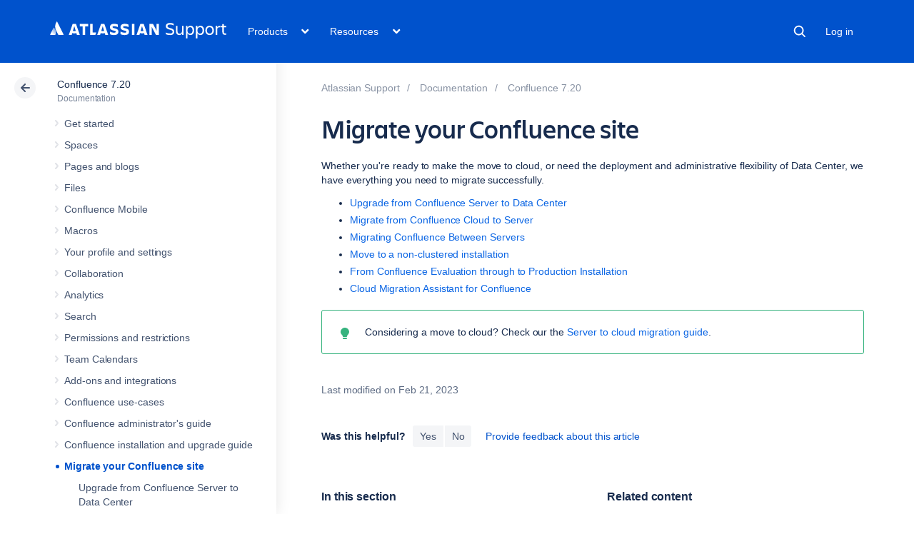

--- FILE ---
content_type: text/html;charset=utf-8
request_url: https://confluence.atlassian.com/conf720/migrate-your-confluence-site-1168862623.html
body_size: 19271
content:



    










    
    
    
    


<!DOCTYPE html>
<html lang="en">
<head>
    

<meta charset="utf-8">
<meta http-equiv="X-UA-Compatible" content="IE=EDGE" />
<meta name="viewport" content="width=device-width, initial-scale=1" />
<meta name="cac-page-id" content="1168862623" />
<meta name="cac-space-key" content="CONF720" />
<meta name="cac-space-name" content="Confluence 7.20" />
<meta name="cac-base-url" content="" />
<meta name="cac-user-token" id="atlassian-token"  content="c1510e5d4b574613adc22dd4fea1831e3d9572a3">
<meta name="google-site-verification" content="WJJ7tHb2VT43pW6XPfWrJWJecm-VO42XsG7KVG_Dp8E" />
<meta name="botify-site-verification" content="QTXNdNPv8pJZJylqnzCLil52hqXwHZRE" >










	<meta name="product-name" content="Atlassian Support" />


	
			<meta name="page-type" content="documentation" />
	
<script class="SL_swap" id="transifex_live_js"></script>

	
	
	<script>
window.WRM=window.WRM||{};window.WRM._unparsedData=window.WRM._unparsedData||{};window.WRM._unparsedErrors=window.WRM._unparsedErrors||{};
WRM._unparsedData["com.atlassian.applinks.applinks-plugin:applinks-common-exported.entity-types"]="{\u0022singular\u0022:{\u0022refapp.charlie\u0022:\u0022Charlie\u0022,\u0022fecru.project\u0022:\u0022Crucible Project\u0022,\u0022fecru.repository\u0022:\u0022FishEye Repository\u0022,\u0022stash.project\u0022:\u0022Stash Project\u0022,\u0022generic.entity\u0022:\u0022Generic Project\u0022,\u0022confluence.space\u0022:\u0022Confluence Space\u0022,\u0022bamboo.project\u0022:\u0022Bamboo Project\u0022,\u0022jira.project\u0022:\u0022Jira Project\u0022},\u0022plural\u0022:{\u0022refapp.charlie\u0022:\u0022Charlies\u0022,\u0022fecru.project\u0022:\u0022Crucible Projects\u0022,\u0022fecru.repository\u0022:\u0022FishEye Repositories\u0022,\u0022stash.project\u0022:\u0022Stash Projects\u0022,\u0022generic.entity\u0022:\u0022Generic Projects\u0022,\u0022confluence.space\u0022:\u0022Confluence Spaces\u0022,\u0022bamboo.project\u0022:\u0022Bamboo Projects\u0022,\u0022jira.project\u0022:\u0022Jira Projects\u0022}}";
WRM._unparsedData["com.atlassian.plugins.atlassian-plugins-webresource-plugin:context-path.context-path"]="\u0022\u0022";
WRM._unparsedData["com.atlassian.applinks.applinks-plugin:applinks-common-exported.authentication-types"]="{\u0022com.atlassian.applinks.api.auth.types.BasicAuthenticationProvider\u0022:\u0022Basic Access\u0022,\u0022com.atlassian.applinks.api.auth.types.TrustedAppsAuthenticationProvider\u0022:\u0022Trusted Applications\u0022,\u0022com.atlassian.applinks.api.auth.types.CorsAuthenticationProvider\u0022:\u0022CORS\u0022,\u0022com.atlassian.applinks.api.auth.types.OAuthAuthenticationProvider\u0022:\u0022OAuth\u0022,\u0022com.atlassian.applinks.api.auth.types.TwoLeggedOAuthAuthenticationProvider\u0022:\u0022OAuth\u0022,\u0022com.atlassian.applinks.api.auth.types.TwoLeggedOAuthWithImpersonationAuthenticationProvider\u0022:\u0022OAuth\u0022,\u0022com.atlassian.applinks.api.auth.types.ThreeLeggedOAuth2AuthenticationProvider\u0022:\u0022OAuth 2.0\u0022}";
WRM._unparsedData["com.atlassian.applinks.applinks-plugin:applinks-common-exported.applinks-types"]="{\u0022crowd\u0022:\u0022Crowd\u0022,\u0022confluence\u0022:\u0022Confluence\u0022,\u0022fecru\u0022:\u0022FishEye / Crucible\u0022,\u0022stash\u0022:\u0022Stash\u0022,\u0022jiraMobile\u0022:\u0022Jira DC Mobile Application\u0022,\u0022jira\u0022:\u0022Jira\u0022,\u0022refapp\u0022:\u0022Reference Application\u0022,\u0022bamboo\u0022:\u0022Bamboo\u0022,\u0022confluenceMobile\u0022:\u0022Confluence DC Mobile Application\u0022,\u0022generic\u0022:\u0022Generic Application\u0022}";
WRM._unparsedData["com.atlassian.applinks.applinks-plugin:applinks-common-exported.applinks-help-paths"]="{\u0022entries\u0022:{\u0022applinks.docs.root\u0022:\u0022https://confluence.atlassian.com/display/APPLINKS-101/\u0022,\u0022applinks.docs.diagnostics.troubleshoot.sslunmatched\u0022:\u0022SSL+and+application+link+troubleshooting+guide\u0022,\u0022applinks.docs.diagnostics.troubleshoot.oauthsignatureinvalid\u0022:\u0022OAuth+troubleshooting+guide\u0022,\u0022applinks.docs.diagnostics.troubleshoot.oauthtimestamprefused\u0022:\u0022OAuth+troubleshooting+guide\u0022,\u0022applinks.docs.delete.entity.link\u0022:\u0022Create+links+between+projects\u0022,\u0022applinks.docs.adding.application.link\u0022:\u0022Link+Atlassian+applications+to+work+together\u0022,\u0022applinks.docs.administration.guide\u0022:\u0022Application+Links+Documentation\u0022,\u0022applinks.docs.oauth.security\u0022:\u0022OAuth+security+for+application+links\u0022,\u0022applinks.docs.troubleshoot.application.links\u0022:\u0022Troubleshoot+application+links\u0022,\u0022applinks.docs.diagnostics.troubleshoot.unknownerror\u0022:\u0022Network+and+connectivity+troubleshooting+guide\u0022,\u0022applinks.docs.configuring.auth.trusted.apps\u0022:\u0022Configuring+Trusted+Applications+authentication+for+an+application+link\u0022,\u0022applinks.docs.diagnostics.troubleshoot.authlevelunsupported\u0022:\u0022OAuth+troubleshooting+guide\u0022,\u0022applinks.docs.diagnostics.troubleshoot.ssluntrusted\u0022:\u0022SSL+and+application+link+troubleshooting+guide\u0022,\u0022applinks.docs.diagnostics.troubleshoot.unknownhost\u0022:\u0022Network+and+connectivity+troubleshooting+guide\u0022,\u0022applinks.docs.delete.application.link\u0022:\u0022Link+Atlassian+applications+to+work+together\u0022,\u0022applinks.docs.adding.project.link\u0022:\u0022Configuring+Project+links+across+Applications\u0022,\u0022applinks.docs.link.applications\u0022:\u0022Link+Atlassian+applications+to+work+together\u0022,\u0022applinks.docs.diagnostics.troubleshoot.oauthproblem\u0022:\u0022OAuth+troubleshooting+guide\u0022,\u0022applinks.docs.diagnostics.troubleshoot.migration\u0022:\u0022Update+application+links+to+use+OAuth\u0022,\u0022applinks.docs.relocate.application.link\u0022:\u0022Link+Atlassian+applications+to+work+together\u0022,\u0022applinks.docs.administering.entity.links\u0022:\u0022Create+links+between+projects\u0022,\u0022applinks.docs.upgrade.application.link\u0022:\u0022OAuth+security+for+application+links\u0022,\u0022applinks.docs.diagnostics.troubleshoot.connectionrefused\u0022:\u0022Network+and+connectivity+troubleshooting+guide\u0022,\u0022applinks.docs.configuring.auth.oauth\u0022:\u0022OAuth+security+for+application+links\u0022,\u0022applinks.docs.insufficient.remote.permission\u0022:\u0022OAuth+security+for+application+links\u0022,\u0022applinks.docs.configuring.application.link.auth\u0022:\u0022OAuth+security+for+application+links\u0022,\u0022applinks.docs.diagnostics\u0022:\u0022Application+links+diagnostics\u0022,\u0022applinks.docs.configured.authentication.types\u0022:\u0022OAuth+security+for+application+links\u0022,\u0022applinks.docs.adding.entity.link\u0022:\u0022Create+links+between+projects\u0022,\u0022applinks.docs.diagnostics.troubleshoot.unexpectedresponse\u0022:\u0022Network+and+connectivity+troubleshooting+guide\u0022,\u0022applinks.docs.configuring.auth.basic\u0022:\u0022Configuring+Basic+HTTP+Authentication+for+an+Application+Link\u0022,\u0022applinks.docs.diagnostics.troubleshoot.authlevelmismatch\u0022:\u0022OAuth+troubleshooting+guide\u0022}}";
if(window.WRM._dataArrived)window.WRM._dataArrived();</script>
<script src="/s/0fd6b2bf231f07641b886790a90893cc-CDN/sqczjj/9111/1hjr1ir/c77525b9ceea9a944bef5af02ade4fa9/_/download/contextbatch/js/_super/batch.js?locale=en-GB" data-wrm-key="_super" data-wrm-batch-type="context" data-initially-rendered></script>
<script src="/s/8bfff7d6311cd2410b3ef7599659c3ef-CDN/sqczjj/9111/1hjr1ir/9.12.11/_/download/batch/com.atlassian.auiplugin:split_aui.splitchunk.vendors--1d1867466a/com.atlassian.auiplugin:split_aui.splitchunk.vendors--1d1867466a.js?locale=en-GB" data-wrm-key="com.atlassian.auiplugin:split_aui.splitchunk.vendors--1d1867466a" data-wrm-batch-type="resource" data-initially-rendered></script>
<script src="/s/8bfff7d6311cd2410b3ef7599659c3ef-CDN/sqczjj/9111/1hjr1ir/9.12.11/_/download/batch/com.atlassian.auiplugin:split_aui.splitchunk.1d1867466a/com.atlassian.auiplugin:split_aui.splitchunk.1d1867466a.js?locale=en-GB" data-wrm-key="com.atlassian.auiplugin:split_aui.splitchunk.1d1867466a" data-wrm-batch-type="resource" data-initially-rendered></script>
<script src="/s/8bfff7d6311cd2410b3ef7599659c3ef-CDN/sqczjj/9111/1hjr1ir/9.12.11/_/download/batch/com.atlassian.auiplugin:split_aui.page.design-tokens-api/com.atlassian.auiplugin:split_aui.page.design-tokens-api.js?locale=en-GB" data-wrm-key="com.atlassian.auiplugin:split_aui.page.design-tokens-api" data-wrm-batch-type="resource" data-initially-rendered></script>
<script src="/s/d41d8cd98f00b204e9800998ecf8427e-CDN/sqczjj/9111/1hjr1ir/19.2.36/_/download/batch/confluence.extra.jira:amd-support/confluence.extra.jira:amd-support.js" data-wrm-key="confluence.extra.jira:amd-support" data-wrm-batch-type="resource" data-initially-rendered></script>
<script src="/s/d41d8cd98f00b204e9800998ecf8427e-CDN/sqczjj/9111/1hjr1ir/19.2.38/_/download/batch/com.atlassian.confluence.plugins.confluence-frontend:querystring/com.atlassian.confluence.plugins.confluence-frontend:querystring.js" data-wrm-key="com.atlassian.confluence.plugins.confluence-frontend:querystring" data-wrm-batch-type="resource" data-initially-rendered></script>
<script src="/s/d41d8cd98f00b204e9800998ecf8427e-CDN/sqczjj/9111/1hjr1ir/19.2.38/_/download/batch/com.atlassian.confluence.plugins.confluence-frontend:url/com.atlassian.confluence.plugins.confluence-frontend:url.js" data-wrm-key="com.atlassian.confluence.plugins.confluence-frontend:url" data-wrm-batch-type="resource" data-initially-rendered></script>
<script src="/s/d41d8cd98f00b204e9800998ecf8427e-CDN/sqczjj/9111/1hjr1ir/19.2.38/_/download/batch/com.atlassian.confluence.plugins.confluence-frontend:analytics-support/com.atlassian.confluence.plugins.confluence-frontend:analytics-support.js" data-wrm-key="com.atlassian.confluence.plugins.confluence-frontend:analytics-support" data-wrm-batch-type="resource" data-initially-rendered></script>
<script src="/s/d41d8cd98f00b204e9800998ecf8427e-CDN/sqczjj/9111/1hjr1ir/10.1.17/_/download/batch/com.atlassian.applinks.applinks-plugin:lodash-amd/com.atlassian.applinks.applinks-plugin:lodash-amd.js" data-wrm-key="com.atlassian.applinks.applinks-plugin:lodash-amd" data-wrm-batch-type="resource" data-initially-rendered></script>
<script src="/s/d41d8cd98f00b204e9800998ecf8427e-CDN/sqczjj/9111/1hjr1ir/10.1.17/_/download/batch/com.atlassian.applinks.applinks-plugin:applinks-lib/com.atlassian.applinks.applinks-plugin:applinks-lib.js" data-wrm-key="com.atlassian.applinks.applinks-plugin:applinks-lib" data-wrm-batch-type="resource" data-initially-rendered></script>
<script src="/s/8bfff7d6311cd2410b3ef7599659c3ef-CDN/sqczjj/9111/1hjr1ir/10.1.17/_/download/batch/com.atlassian.applinks.applinks-plugin:applinks-common-exported/com.atlassian.applinks.applinks-plugin:applinks-common-exported.js?locale=en-GB" data-wrm-key="com.atlassian.applinks.applinks-plugin:applinks-common-exported" data-wrm-batch-type="resource" data-initially-rendered></script>
<script src="/s/8bfff7d6311cd2410b3ef7599659c3ef-CDN/sqczjj/9111/1hjr1ir/9.12.11/_/download/batch/com.atlassian.auiplugin:split_aui.core/com.atlassian.auiplugin:split_aui.core.js?locale=en-GB" data-wrm-key="com.atlassian.auiplugin:split_aui.core" data-wrm-batch-type="resource" data-initially-rendered></script>
<script src="/s/8bfff7d6311cd2410b3ef7599659c3ef-CDN/sqczjj/9111/1hjr1ir/10.1.17/_/download/batch/com.atlassian.applinks.applinks-plugin:applinks-util-js/com.atlassian.applinks.applinks-plugin:applinks-util-js.js?locale=en-GB" data-wrm-key="com.atlassian.applinks.applinks-plugin:applinks-util-js" data-wrm-batch-type="resource" data-initially-rendered></script>
<script src="/s/8bfff7d6311cd2410b3ef7599659c3ef-CDN/sqczjj/9111/1hjr1ir/10.1.17/_/download/batch/com.atlassian.applinks.applinks-plugin:feature-oauth-dance/com.atlassian.applinks.applinks-plugin:feature-oauth-dance.js?locale=en-GB" data-wrm-key="com.atlassian.applinks.applinks-plugin:feature-oauth-dance" data-wrm-batch-type="resource" data-initially-rendered></script>
<script src="/s/d41d8cd98f00b204e9800998ecf8427e-CDN/sqczjj/9111/1hjr1ir/10.1.17/_/download/batch/com.atlassian.applinks.applinks-plugin:applinks-oauth-ui/com.atlassian.applinks.applinks-plugin:applinks-oauth-ui.js" data-wrm-key="com.atlassian.applinks.applinks-plugin:applinks-oauth-ui" data-wrm-batch-type="resource" data-initially-rendered></script>
<script src="/s/8bfff7d6311cd2410b3ef7599659c3ef-CDN/sqczjj/9111/1hjr1ir/19.2.36/_/download/batch/confluence.extra.jira:common/confluence.extra.jira:common.js?locale=en-GB" data-wrm-key="confluence.extra.jira:common" data-wrm-batch-type="resource" data-initially-rendered></script>
<script src="/s/d41d8cd98f00b204e9800998ecf8427e-CDN/sqczjj/9111/1hjr1ir/19.2.36/_/download/batch/confluence.extra.jira:jira-issues-view-mode-async-resource/confluence.extra.jira:jira-issues-view-mode-async-resource.js" data-wrm-key="confluence.extra.jira:jira-issues-view-mode-async-resource" data-wrm-batch-type="resource" data-initially-rendered></script>
<script src="/s/8bfff7d6311cd2410b3ef7599659c3ef-CDN/sqczjj/9111/1hjr1ir/9.12.11/_/download/batch/com.atlassian.auiplugin:split_aui.page.iconography/com.atlassian.auiplugin:split_aui.page.iconography.js?locale=en-GB" data-wrm-key="com.atlassian.auiplugin:split_aui.page.iconography" data-wrm-batch-type="resource" data-initially-rendered></script>
<script src="/s/8bfff7d6311cd2410b3ef7599659c3ef-CDN/sqczjj/9111/1hjr1ir/19.2.36/_/download/batch/confluence.extra.jira:jira-issues-view-mode-resources/confluence.extra.jira:jira-issues-view-mode-resources.js?locale=en-GB" data-wrm-key="confluence.extra.jira:jira-issues-view-mode-resources" data-wrm-batch-type="resource" data-initially-rendered></script>
<script src="/s/8bfff7d6311cd2410b3ef7599659c3ef-CDN/sqczjj/9111/1hjr1ir/19.2.36/_/download/batch/confluence.extra.jira:web-resources/confluence.extra.jira:web-resources.js?locale=en-GB" data-wrm-key="confluence.extra.jira:web-resources" data-wrm-batch-type="resource" data-initially-rendered></script>
<script src="/s/d41d8cd98f00b204e9800998ecf8427e-CDN/sqczjj/9111/1hjr1ir/2.23.9/_/download/batch/com.k15t.scroll.scroll-viewport:resource-editor-resource-omitter/com.k15t.scroll.scroll-viewport:resource-editor-resource-omitter.js" data-wrm-key="com.k15t.scroll.scroll-viewport:resource-editor-resource-omitter" data-wrm-batch-type="resource" data-initially-rendered></script>
<script src="/s/d41d8cd98f00b204e9800998ecf8427e-CDN/sqczjj/9111/1hjr1ir/2.23.9/_/download/batch/com.k15t.scroll.scroll-viewport:resource-quick-reload-manager-disabler/com.k15t.scroll.scroll-viewport:resource-quick-reload-manager-disabler.js" data-wrm-key="com.k15t.scroll.scroll-viewport:resource-quick-reload-manager-disabler" data-wrm-batch-type="resource" data-initially-rendered></script>

	<script>
window.WRM=window.WRM||{};window.WRM._unparsedData=window.WRM._unparsedData||{};window.WRM._unparsedErrors=window.WRM._unparsedErrors||{};
WRM._unparsedData["com.atlassian.applinks.applinks-plugin:applinks-common-exported.entity-types"]="{\u0022singular\u0022:{\u0022refapp.charlie\u0022:\u0022Charlie\u0022,\u0022fecru.project\u0022:\u0022Crucible Project\u0022,\u0022fecru.repository\u0022:\u0022FishEye Repository\u0022,\u0022stash.project\u0022:\u0022Stash Project\u0022,\u0022generic.entity\u0022:\u0022Generic Project\u0022,\u0022confluence.space\u0022:\u0022Confluence Space\u0022,\u0022bamboo.project\u0022:\u0022Bamboo Project\u0022,\u0022jira.project\u0022:\u0022Jira Project\u0022},\u0022plural\u0022:{\u0022refapp.charlie\u0022:\u0022Charlies\u0022,\u0022fecru.project\u0022:\u0022Crucible Projects\u0022,\u0022fecru.repository\u0022:\u0022FishEye Repositories\u0022,\u0022stash.project\u0022:\u0022Stash Projects\u0022,\u0022generic.entity\u0022:\u0022Generic Projects\u0022,\u0022confluence.space\u0022:\u0022Confluence Spaces\u0022,\u0022bamboo.project\u0022:\u0022Bamboo Projects\u0022,\u0022jira.project\u0022:\u0022Jira Projects\u0022}}";
WRM._unparsedData["com.atlassian.plugins.atlassian-plugins-webresource-plugin:context-path.context-path"]="\u0022\u0022";
WRM._unparsedData["com.atlassian.applinks.applinks-plugin:applinks-common-exported.authentication-types"]="{\u0022com.atlassian.applinks.api.auth.types.BasicAuthenticationProvider\u0022:\u0022Basic Access\u0022,\u0022com.atlassian.applinks.api.auth.types.TrustedAppsAuthenticationProvider\u0022:\u0022Trusted Applications\u0022,\u0022com.atlassian.applinks.api.auth.types.CorsAuthenticationProvider\u0022:\u0022CORS\u0022,\u0022com.atlassian.applinks.api.auth.types.OAuthAuthenticationProvider\u0022:\u0022OAuth\u0022,\u0022com.atlassian.applinks.api.auth.types.TwoLeggedOAuthAuthenticationProvider\u0022:\u0022OAuth\u0022,\u0022com.atlassian.applinks.api.auth.types.TwoLeggedOAuthWithImpersonationAuthenticationProvider\u0022:\u0022OAuth\u0022,\u0022com.atlassian.applinks.api.auth.types.ThreeLeggedOAuth2AuthenticationProvider\u0022:\u0022OAuth 2.0\u0022}";
WRM._unparsedData["com.atlassian.applinks.applinks-plugin:applinks-common-exported.applinks-types"]="{\u0022crowd\u0022:\u0022Crowd\u0022,\u0022confluence\u0022:\u0022Confluence\u0022,\u0022fecru\u0022:\u0022FishEye / Crucible\u0022,\u0022stash\u0022:\u0022Stash\u0022,\u0022jiraMobile\u0022:\u0022Jira DC Mobile Application\u0022,\u0022jira\u0022:\u0022Jira\u0022,\u0022refapp\u0022:\u0022Reference Application\u0022,\u0022bamboo\u0022:\u0022Bamboo\u0022,\u0022confluenceMobile\u0022:\u0022Confluence DC Mobile Application\u0022,\u0022generic\u0022:\u0022Generic Application\u0022}";
WRM._unparsedData["com.atlassian.applinks.applinks-plugin:applinks-common-exported.applinks-help-paths"]="{\u0022entries\u0022:{\u0022applinks.docs.root\u0022:\u0022https://confluence.atlassian.com/display/APPLINKS-101/\u0022,\u0022applinks.docs.diagnostics.troubleshoot.sslunmatched\u0022:\u0022SSL+and+application+link+troubleshooting+guide\u0022,\u0022applinks.docs.diagnostics.troubleshoot.oauthsignatureinvalid\u0022:\u0022OAuth+troubleshooting+guide\u0022,\u0022applinks.docs.diagnostics.troubleshoot.oauthtimestamprefused\u0022:\u0022OAuth+troubleshooting+guide\u0022,\u0022applinks.docs.delete.entity.link\u0022:\u0022Create+links+between+projects\u0022,\u0022applinks.docs.adding.application.link\u0022:\u0022Link+Atlassian+applications+to+work+together\u0022,\u0022applinks.docs.administration.guide\u0022:\u0022Application+Links+Documentation\u0022,\u0022applinks.docs.oauth.security\u0022:\u0022OAuth+security+for+application+links\u0022,\u0022applinks.docs.troubleshoot.application.links\u0022:\u0022Troubleshoot+application+links\u0022,\u0022applinks.docs.diagnostics.troubleshoot.unknownerror\u0022:\u0022Network+and+connectivity+troubleshooting+guide\u0022,\u0022applinks.docs.configuring.auth.trusted.apps\u0022:\u0022Configuring+Trusted+Applications+authentication+for+an+application+link\u0022,\u0022applinks.docs.diagnostics.troubleshoot.authlevelunsupported\u0022:\u0022OAuth+troubleshooting+guide\u0022,\u0022applinks.docs.diagnostics.troubleshoot.ssluntrusted\u0022:\u0022SSL+and+application+link+troubleshooting+guide\u0022,\u0022applinks.docs.diagnostics.troubleshoot.unknownhost\u0022:\u0022Network+and+connectivity+troubleshooting+guide\u0022,\u0022applinks.docs.delete.application.link\u0022:\u0022Link+Atlassian+applications+to+work+together\u0022,\u0022applinks.docs.adding.project.link\u0022:\u0022Configuring+Project+links+across+Applications\u0022,\u0022applinks.docs.link.applications\u0022:\u0022Link+Atlassian+applications+to+work+together\u0022,\u0022applinks.docs.diagnostics.troubleshoot.oauthproblem\u0022:\u0022OAuth+troubleshooting+guide\u0022,\u0022applinks.docs.diagnostics.troubleshoot.migration\u0022:\u0022Update+application+links+to+use+OAuth\u0022,\u0022applinks.docs.relocate.application.link\u0022:\u0022Link+Atlassian+applications+to+work+together\u0022,\u0022applinks.docs.administering.entity.links\u0022:\u0022Create+links+between+projects\u0022,\u0022applinks.docs.upgrade.application.link\u0022:\u0022OAuth+security+for+application+links\u0022,\u0022applinks.docs.diagnostics.troubleshoot.connectionrefused\u0022:\u0022Network+and+connectivity+troubleshooting+guide\u0022,\u0022applinks.docs.configuring.auth.oauth\u0022:\u0022OAuth+security+for+application+links\u0022,\u0022applinks.docs.insufficient.remote.permission\u0022:\u0022OAuth+security+for+application+links\u0022,\u0022applinks.docs.configuring.application.link.auth\u0022:\u0022OAuth+security+for+application+links\u0022,\u0022applinks.docs.diagnostics\u0022:\u0022Application+links+diagnostics\u0022,\u0022applinks.docs.configured.authentication.types\u0022:\u0022OAuth+security+for+application+links\u0022,\u0022applinks.docs.adding.entity.link\u0022:\u0022Create+links+between+projects\u0022,\u0022applinks.docs.diagnostics.troubleshoot.unexpectedresponse\u0022:\u0022Network+and+connectivity+troubleshooting+guide\u0022,\u0022applinks.docs.configuring.auth.basic\u0022:\u0022Configuring+Basic+HTTP+Authentication+for+an+Application+Link\u0022,\u0022applinks.docs.diagnostics.troubleshoot.authlevelmismatch\u0022:\u0022OAuth+troubleshooting+guide\u0022}}";
if(window.WRM._dataArrived)window.WRM._dataArrived();</script>
<link rel="stylesheet" href="/s/50fb2b273d66b008c94e8768ddf78d00-CDN/sqczjj/9111/1hjr1ir/c77525b9ceea9a944bef5af02ade4fa9/_/download/contextbatch/css/_super/batch.css" data-wrm-key="_super" data-wrm-batch-type="context" media="all">
<link rel="stylesheet" href="/s/d41d8cd98f00b204e9800998ecf8427e-CDN/sqczjj/9111/1hjr1ir/19.2.36/_/download/batch/confluence.extra.jira:common/confluence.extra.jira:common.css" data-wrm-key="confluence.extra.jira:common" data-wrm-batch-type="resource" media="all">
<link rel="stylesheet" href="/s/d41d8cd98f00b204e9800998ecf8427e-CDN/sqczjj/9111/1hjr1ir/19.2.41/_/download/batch/confluence.macros.advanced:children-resource/confluence.macros.advanced:children-resource.css" data-wrm-key="confluence.macros.advanced:children-resource" data-wrm-batch-type="resource" media="all">
<link rel="stylesheet" href="/s/sqczjj/9111/1hjr1ir/29/_/styles/custom.css" media="all">

	
	

    <meta name="cac-page-title" content="Migrate your Confluence site | Atlassian Support | Atlassian Documentation" />
    <title>Migrate your Confluence site | Atlassian Support | Atlassian Documentation</title>

    <!-- Use light theme for all pages -->
    <script type="text/javascript">
        window.AJS.DesignTokens.setGlobalTheme({ colorMode: 'light' });
    </script>

    <script src='https://js.sentry-cdn.com/957cf26503db497eb94e931e6df0455d.min.js' crossorigin="anonymous"></script>

    <!-- OneTrust Production -->
            <script 
        src="https://atl-onetrust-wrapper.atlassian.com/assets/atl-onetrust-wrapper.min.js"
        type="text/javascript"
        data-domain="01964ae4-b651-73e5-a33c-45351e680986"
        data-test="false"
        data-geofence="false"
        data-sync="false"
        ></script>
    
    <script type="text/javascript">
        var loadExternalJS = function(url, location, callback) {
            var scriptTag = document.createElement('script');
            scriptTag.src = url;
            scriptTag.type = 'text/javascript';

            // bind the event to the callback function
            scriptTag.onreadystatechange = callback;
            scriptTag.onload = callback;
            location.appendChild(scriptTag);
        }
    </script>

    <script>
        function initializeATLAnalytics() {
            if (typeof ace !== 'undefined') {
        	      console.log('Initializing ATL analytics')
                ace.analytics.Initializer.initWithPageAnalytics('9nfqb81km3');
            }
        }
    </script>

    <script type="text/plain" class="optanon-category-2">
        loadExternalJS("https://atl-global.atlassian.com/js/atl-global.min.js", document.body, initializeATLAnalytics);
    </script>

    <script>
        
        window.cacProductMetadata = JSON.parse("[{\"productName\":\"Jira Software\",\"cloudSpace\":\"JIRASOFTWARECLOUD\",\"cloudBanner\":\"\",\"kbCloudSpace\":\"JIRAKB\",\"gsgCloudSpace\":\"GSWJSW\",\"kbServerSpace\":\"JIRAKB\",\"gsgServerSpace\":\"\",\"supportServerUrl\":\"https:\/\/support.atlassian.com\/jirasoftware\/\",\"supportCloudUrl\":\"https:\/\/support.atlassian.com\/jirasoftware-cloud\/\",\"marketplaceServerUrl\":\"https:\/\/marketplace.atlassian.com\/search?hosting=server&product=jira\",\"marketplaceCloudUrl\":\"https:\/\/marketplace.atlassian.com\/search?hosting=cloud&product=jira\",\"feedbackServerUrl\":\"https:\/\/jira.atlassian.com\/secure\/Dashboard.jspa\",\"feedbackCloudUrl\":\"https:\/\/jira.atlassian.com\/secure\/Dashboard.jspa\",\"licensingUrl\":\"https:\/\/www.atlassian.com\/licensing\/jira-software\",\"communityUrl\":\"https:\/\/community.atlassian.com\/t5\/JIRA-Software\/ct-p\/jira-software\",\"searchScope\":\"jirasoftwareallversions\",\"titleSuffix\":\"| Jira | Atlassian documentation\",\"serverVersions\":[{\"spaceId\":\"JIRASOFTWARESERVER\",\"banner\":\"Ascend to new heights with Atlassian Cloud. Data Center support ends on March 28, 2029.\\n<a href=\\\"https:\/\/www.atlassian.com\/migration\\\">Learn more and get support -><\/a>\",\"number\":\"11.3\",\"showInList\":true},{\"spaceId\":\"JIRASOFTWARESERVER112\",\"banner\":\"Ascend to new heights with Atlassian Cloud. Data Center support ends on March 28, 2029.\\n<a href=\\\"https:\/\/www.atlassian.com\/migration\\\">Learn more and get support -><\/a>\",\"number\":\"11.2\",\"showInList\":true},{\"spaceId\":\"JIRASOFTWARESERVER111\",\"banner\":\"Ascend to new heights with Atlassian Cloud. Data Center support ends on March 28, 2029.\\n<a href=\\\"https:\/\/www.atlassian.com\/migration\\\">Learn more and get support -><\/a>\",\"number\":\"11.1\",\"showInList\":true},{\"spaceId\":\"JIRASOFTWARESERVER110\",\"banner\":\"Ascend to new heights with Atlassian Cloud. Data Center support ends on March 28, 2029.\\n<a href=\\\"https:\/\/www.atlassian.com\/migration\\\">Learn more and get support -><\/a>\",\"number\":\"11.0\",\"showInList\":true},{\"spaceId\":\"JIRASOFTWARESERVER107\",\"banner\":\"Ascend to new heights with Atlassian Cloud. Data Center support ends on March 28, 2029.\\n<a href=\\\"https:\/\/www.atlassian.com\/migration\\\">Learn more and get support -><\/a>\",\"number\":\"10.7\",\"showInList\":true},{\"spaceId\":\"JIRASOFTWARESERVER106\",\"banner\":\"Ascend to new heights with Atlassian Cloud. Data Center support ends on March 28, 2029.\\n<a href=\\\"https:\/\/www.atlassian.com\/migration\\\">Learn more and get support -><\/a>\",\"number\":\"10.6\",\"showInList\":true},{\"spaceId\":\"JIRASOFTWARESERVER105\",\"banner\":\"Ascend to new heights with Atlassian Cloud. Data Center support ends on March 28, 2029.\\n<a href=\\\"https:\/\/www.atlassian.com\/migration\\\">Learn more and get support -><\/a>\",\"number\":\"10.5\",\"showInList\":true},{\"spaceId\":\"JIRASOFTWARESERVER104\",\"banner\":\"Ascend to new heights with Atlassian Cloud. Data Center support ends on March 28, 2029.\\n<a href=\\\"https:\/\/www.atlassian.com\/migration\\\">Learn more and get support -><\/a>\",\"number\":\"10.4\",\"showInList\":true},{\"spaceId\":\"JIRASOFTWARESERVER103\",\"banner\":\"Ascend to new heights with Atlassian Cloud. Data Center support ends on March 28, 2029.\\n<a href=\\\"https:\/\/www.atlassian.com\/migration\\\">Learn more and get support -><\/a>\",\"number\":\"10.3\",\"showInList\":true},{\"spaceId\":\"JIRASOFTWARESERVER102\",\"banner\":\"Ascend to new heights with Atlassian Cloud. Data Center support ends on March 28, 2029.\\n<a href=\\\"https:\/\/www.atlassian.com\/migration\\\">Learn more and get support -><\/a>\",\"number\":\"10.2\",\"showInList\":true},{\"spaceId\":\"JIRASOFTWARESERVER101\",\"banner\":\"Ascend to new heights with Atlassian Cloud. Data Center support ends on March 28, 2029.\\n<a href=\\\"https:\/\/www.atlassian.com\/migration\\\">Learn more and get support -><\/a>\",\"number\":\"10.1\",\"showInList\":true},{\"spaceId\":\"JIRASOFTWARESERVER100\",\"banner\":\"Ascend to new heights with Atlassian Cloud. Data Center support ends on March 28, 2029.\\n<a href=\\\"https:\/\/www.atlassian.com\/migration\\\">Learn more and get support -><\/a>\",\"number\":\"10.0\",\"showInList\":true},{\"spaceId\":\"JIRASOFTWARESERVER0917\",\"banner\":\"Ascend to new heights with Atlassian Cloud. Data Center support ends on March 28, 2029.\\n<a href=\\\"https:\/\/www.atlassian.com\/migration\\\">Learn more and get support -><\/a>\",\"number\":\"9.17\",\"showInList\":true},{\"spaceId\":\"JIRASOFTWARESERVER0916\",\"banner\":\"Ascend to new heights with Atlassian Cloud. Data Center support ends on March 28, 2029.\\n<a href=\\\"https:\/\/www.atlassian.com\/migration\\\">Learn more and get support -><\/a>\",\"number\":\"9.16\",\"showInList\":true},{\"spaceId\":\"JIRASOFTWARESERVER0915\",\"banner\":\"Ascend to new heights with Atlassian Cloud. Data Center support ends on March 28, 2029.\\n<a href=\\\"https:\/\/www.atlassian.com\/migration\\\">Learn more and get support -><\/a>\",\"number\":\"9.15\",\"showInList\":true},{\"spaceId\":\"JIRASOFTWARESERVER0914\",\"banner\":\"Ascend to new heights with Atlassian Cloud. Data Center support ends on March 28, 2029.\\n<a href=\\\"https:\/\/www.atlassian.com\/migration\\\">Learn more and get support -><\/a>\",\"number\":\"9.14\",\"showInList\":true},{\"spaceId\":\"JIRASOFTWARESERVER0913\",\"banner\":\"Ascend to new heights with Atlassian Cloud. Data Center support ends on March 28, 2029.\\n<a href=\\\"https:\/\/www.atlassian.com\/migration\\\">Learn more and get support -><\/a>\",\"number\":\"9.13\",\"showInList\":true},{\"spaceId\":\"JIRASOFTWARESERVER0912\",\"banner\":\"Ascend to new heights with Atlassian Cloud. Data Center support ends on March 28, 2029.\\n<a href=\\\"https:\/\/www.atlassian.com\/migration\\\">Learn more and get support -><\/a>\",\"number\":\"9.12\",\"showInList\":true},{\"spaceId\":\"JIRASOFTWARESERVER0911\",\"banner\":\"\",\"number\":\"9.11\",\"showInList\":false},{\"spaceId\":\"JIRASOFTWARESERVER0910\",\"banner\":\"\",\"number\":\"9.10\",\"showInList\":false}]},{\"productName\":\"Jira Service Management\",\"cloudSpace\":\"SERVICEDESKCLOUD\",\"cloudBanner\":\"\",\"kbCloudSpace\":\"\",\"gsgCloudSpace\":\"GSWJSD\",\"kbServerSpace\":\"\",\"gsgServerSpace\":\"\",\"supportServerUrl\":\"https:\/\/support.atlassian.com\/jira-service-management-server\/\",\"supportCloudUrl\":\"https:\/\/support.atlassian.com\/jira-service-management-cloud\/\",\"marketplaceServerUrl\":\"https:\/\/marketplace.atlassian.com\/search?hosting=server&product=jira-service-management\",\"marketplaceCloudUrl\":\"https:\/\/marketplace.atlassian.com\/search?hosting=cloud&product=jira-service-management\",\"feedbackServerUrl\":\"https:\/\/jira.atlassian.com\/secure\/Dashboard.jspa\",\"feedbackCloudUrl\":\"https:\/\/jira.atlassian.com\/secure\/Dashboard.jspa\",\"licensingUrl\":\"https:\/\/www.atlassian.com\/licensing\/jira-service-management#server-license\",\"communityUrl\":\"https:\/\/community.atlassian.com\/t5\/Jira-Service-Management\/ct-p\/jira-service-desk\",\"searchScope\":\"jiraservicedeskallversions\",\"titleSuffix\":\"| Service Desk Data Center and Server | Atlassian documentation\",\"serverVersions\":[{\"spaceId\":\"SERVICEDESKSERVER\",\"banner\":\"Ascend to new heights with Atlassian Cloud. Data Center support ends on March 28, 2029.\\n<a href=\\\"https:\/\/www.atlassian.com\/migration\\\">Learn more and get support -><\/a>\",\"number\":\"11.3\",\"showInList\":true},{\"spaceId\":\"SERVICEMANAGEMENTSERVER112\",\"banner\":\"Ascend to new heights with Atlassian Cloud. Data Center support ends on March 28, 2029.\\n<a href=\\\"https:\/\/www.atlassian.com\/migration\\\">Learn more and get support -><\/a>\",\"number\":\"11.2\",\"showInList\":true},{\"spaceId\":\"SERVICEMANAGEMENTSERVER111\",\"banner\":\"Ascend to new heights with Atlassian Cloud. Data Center support ends on March 28, 2029.\\n<a href=\\\"https:\/\/www.atlassian.com\/migration\\\">Learn more and get support -><\/a>\",\"number\":\"11.1\",\"showInList\":true},{\"spaceId\":\"SERVICEMANAGEMENTSERVER110\",\"banner\":\"Ascend to new heights with Atlassian Cloud. Data Center support ends on March 28, 2029.\\n<a href=\\\"https:\/\/www.atlassian.com\/migration\\\">Learn more and get support -><\/a>\",\"number\":\"11.0\",\"showInList\":true},{\"spaceId\":\"SERVICEMANAGEMENTSERVER107\",\"banner\":\"Ascend to new heights with Atlassian Cloud. Data Center support ends on March 28, 2029.\\n<a href=\\\"https:\/\/www.atlassian.com\/migration\\\">Learn more and get support -><\/a>\",\"number\":\"10.7\",\"showInList\":true},{\"spaceId\":\"SERVICEMANAGEMENTSERVER106\",\"banner\":\"Ascend to new heights with Atlassian Cloud. Data Center support ends on March 28, 2029.\\n<a href=\\\"https:\/\/www.atlassian.com\/migration\\\">Learn more and get support -><\/a>\",\"number\":\"10.6\",\"showInList\":true},{\"spaceId\":\"SERVICEMANAGEMENTSERVER105\",\"banner\":\"Ascend to new heights with Atlassian Cloud. Data Center support ends on March 28, 2029.\\n<a href=\\\"https:\/\/www.atlassian.com\/migration\\\">Learn more and get support -><\/a>\",\"number\":\"10.5\",\"showInList\":true},{\"spaceId\":\"SERVICEMANAGEMENTSERVER104\",\"banner\":\"Ascend to new heights with Atlassian Cloud. Data Center support ends on March 28, 2029.\\n<a href=\\\"https:\/\/www.atlassian.com\/migration\\\">Learn more and get support -><\/a>\",\"number\":\"10.4\",\"showInList\":true},{\"spaceId\":\"SERVICEMANAGEMENTSERVER103\",\"banner\":\"Ascend to new heights with Atlassian Cloud. Data Center support ends on March 28, 2029.\\n<a href=\\\"https:\/\/www.atlassian.com\/migration\\\">Learn more and get support -><\/a>\",\"number\":\"10.3\",\"showInList\":true},{\"spaceId\":\"SERVICEMANAGEMENTSERVER102\",\"banner\":\"Ascend to new heights with Atlassian Cloud. Data Center support ends on March 28, 2029.\\n<a href=\\\"https:\/\/www.atlassian.com\/migration\\\">Learn more and get support -><\/a>\",\"number\":\"10.2\",\"showInList\":true},{\"spaceId\":\"SERVICEMANAGEMENTSERVER101\",\"banner\":\"Ascend to new heights with Atlassian Cloud. Data Center support ends on March 28, 2029.\\n<a href=\\\"https:\/\/www.atlassian.com\/migration\\\">Learn more and get support -><\/a>\",\"number\":\"10.1\",\"showInList\":true},{\"spaceId\":\"SERVICEMANAGEMENTSERVER100\",\"banner\":\"Ascend to new heights with Atlassian Cloud. Data Center support ends on March 28, 2029.\\n<a href=\\\"https:\/\/www.atlassian.com\/migration\\\">Learn more and get support -><\/a>\",\"number\":\"10.0\",\"showInList\":true},{\"spaceId\":\"SERVICEMANAGEMENTSERVER0517\",\"banner\":\"Ascend to new heights with Atlassian Cloud. Data Center support ends on March 28, 2029.\\n<a href=\\\"https:\/\/www.atlassian.com\/migration\\\">Learn more and get support -><\/a>\",\"number\":\"5.17\",\"showInList\":true},{\"spaceId\":\"SERVICEMANAGEMENTSERVER0516\",\"banner\":\"Ascend to new heights with Atlassian Cloud. Data Center support ends on March 28, 2029.\\n<a href=\\\"https:\/\/www.atlassian.com\/migration\\\">Learn more and get support -><\/a>\",\"number\":\"5.16\",\"showInList\":true},{\"spaceId\":\"SERVICEMANAGEMENTSERVER0515\",\"banner\":\"Ascend to new heights with Atlassian Cloud. Data Center support ends on March 28, 2029.\\n<a href=\\\"https:\/\/www.atlassian.com\/migration\\\">Learn more and get support -><\/a>\",\"number\":\"5.15\",\"showInList\":true},{\"spaceId\":\"SERVICEMANAGEMENTSERVER0514\",\"banner\":\"Ascend to new heights with Atlassian Cloud. Data Center support ends on March 28, 2029.\\n<a href=\\\"https:\/\/www.atlassian.com\/migration\\\">Learn more and get support -><\/a>\",\"number\":\"5.14\",\"showInList\":true},{\"spaceId\":\"SERVICEMANAGEMENTSERVER0513\",\"banner\":\"Ascend to new heights with Atlassian Cloud. Data Center support ends on March 28, 2029.\\n<a href=\\\"https:\/\/www.atlassian.com\/migration\\\">Learn more and get support -><\/a>\",\"number\":\"5.13\",\"showInList\":true},{\"spaceId\":\"SERVICEMANAGEMENTSERVER0512\",\"banner\":\"\",\"number\":\"5.12\",\"showInList\":false},{\"spaceId\":\"SERVICEMANAGEMENTSERVER0511\",\"banner\":\"\",\"number\":\"5.11\",\"showInList\":false},{\"spaceId\":\"SERVICEMANAGEMENTSERVER0510\",\"banner\":\"\",\"number\":\"5.10\",\"showInList\":false}]},{\"productName\":\"Jira Core\",\"cloudSpace\":\"\",\"cloudBanner\":\"\",\"kbCloudSpace\":\"\",\"gsgCloudSpace\":\"GSWJC\",\"kbServerSpace\":\"\",\"gsgServerSpace\":\"\",\"supportServerUrl\":\"https:\/\/support.atlassian.com\/jiracore\/\",\"supportCloudUrl\":\"https:\/\/support.atlassian.com\/jiracore-cloud\/\",\"marketplaceServerUrl\":\"https:\/\/marketplace.atlassian.com\/search?hosting=server&product=jira\",\"marketplaceCloudUrl\":\"https:\/\/marketplace.atlassian.com\/search?hosting=cloud&product=jira\",\"feedbackServerUrl\":\"https:\/\/jira.atlassian.com\/secure\/Dashboard.jspa\",\"feedbackCloudUrl\":\"https:\/\/jira.atlassian.com\/secure\/Dashboard.jspa\",\"licensingUrl\":\"https:\/\/www.atlassian.com\/licensing\/jira-core\",\"communityUrl\":\"https:\/\/community.atlassian.com\/t5\/JIRA-Core\/ct-p\/jira-core\",\"searchScope\":\"jiracoreallversions\",\"titleSuffix\":\"| Jira Data Center and Server | Atlassian documentation\",\"serverVersions\":[{\"spaceId\":\"JIRACORESERVER\",\"banner\":\"Ascend to new heights with Atlassian Cloud. Data Center support ends on March 28, 2029.\\n<a href=\\\"https:\/\/www.atlassian.com\/migration\\\">Learn more and get support -><\/a>\",\"number\":\"9.12\",\"showInList\":true},{\"spaceId\":\"JIRACORESERVER0911\",\"banner\":\"Ascend to new heights with Atlassian Cloud. Data Center support ends on March 28, 2029.\\n<a href=\\\"https:\/\/www.atlassian.com\/migration\\\">Learn more and get support -><\/a>\",\"number\":\"9.11\",\"showInList\":true},{\"spaceId\":\"JIRACORESERVER0910\",\"banner\":\"Ascend to new heights with Atlassian Cloud. Data Center support ends on March 28, 2029.\\n<a href=\\\"https:\/\/www.atlassian.com\/migration\\\">Learn more and get support -><\/a>\",\"number\":\"9.10\",\"showInList\":true},{\"spaceId\":\"JIRACORESERVER0909\",\"banner\":\"Ascend to new heights with Atlassian Cloud. Data Center support ends on March 28, 2029.\\n<a href=\\\"https:\/\/www.atlassian.com\/migration\\\">Learn more and get support -><\/a>\",\"number\":\"9.9\",\"showInList\":true},{\"spaceId\":\"JIRACORESERVER0908\",\"banner\":\"Ascend to new heights with Atlassian Cloud. Data Center support ends on March 28, 2029.\\n<a href=\\\"https:\/\/www.atlassian.com\/migration\\\">Learn more and get support -><\/a>\",\"number\":\"9.8\",\"showInList\":true},{\"spaceId\":\"JIRACORESERVER0907\",\"banner\":\"Ascend to new heights with Atlassian Cloud. Data Center support ends on March 28, 2029.\\n<a href=\\\"https:\/\/www.atlassian.com\/migration\\\">Learn more and get support -><\/a>\",\"number\":\"9.7\",\"showInList\":true},{\"spaceId\":\"JIRACORESERVER0906\",\"banner\":\"Ascend to new heights with Atlassian Cloud. Data Center support ends on March 28, 2029.\\n<a href=\\\"https:\/\/www.atlassian.com\/migration\\\">Learn more and get support -><\/a>\",\"number\":\"9.6\",\"showInList\":true},{\"spaceId\":\"JIRACORESERVER0905\",\"banner\":\"Ascend to new heights with Atlassian Cloud. Data Center support ends on March 28, 2029.\\n<a href=\\\"https:\/\/www.atlassian.com\/migration\\\">Learn more and get support -><\/a>\",\"number\":\"9.5\",\"showInList\":true},{\"spaceId\":\"JIRACORESERVER0904\",\"banner\":\"Ascend to new heights with Atlassian Cloud. Data Center support ends on March 28, 2029.\\n<a href=\\\"https:\/\/www.atlassian.com\/migration\\\">Learn more and get support -><\/a>\",\"number\":\"9.4\",\"showInList\":true},{\"spaceId\":\"JIRACORESERVER0903\",\"banner\":\"Ascend to new heights with Atlassian Cloud. Data Center support ends on March 28, 2029.\\n<a href=\\\"https:\/\/www.atlassian.com\/migration\\\">Learn more and get support -><\/a>\",\"number\":\"9.3\",\"showInList\":true},{\"spaceId\":\"JIRACORESERVER0902\",\"banner\":\"Ascend to new heights with Atlassian Cloud. Data Center support ends on March 28, 2029.\\n<a href=\\\"https:\/\/www.atlassian.com\/migration\\\">Learn more and get support -><\/a>\",\"number\":\"9.2\",\"showInList\":true},{\"spaceId\":\"JIRACORESERVER0901\",\"banner\":\"Ascend to new heights with Atlassian Cloud. Data Center support ends on March 28, 2029.\\n<a href=\\\"https:\/\/www.atlassian.com\/migration\\\">Learn more and get support -><\/a>\",\"number\":\"9.1\",\"showInList\":true},{\"spaceId\":\"JIRACORESERVER090\",\"banner\":\"Ascend to new heights with Atlassian Cloud. Data Center support ends on March 28, 2029.\\n<a href=\\\"https:\/\/www.atlassian.com\/migration\\\">Learn more and get support -><\/a>\",\"number\":\"9.0\",\"showInList\":true},{\"spaceId\":\"JIRACORESERVER822\",\"banner\":\"Ascend to new heights with Atlassian Cloud. Data Center support ends on March 28, 2029.\\n<a href=\\\"https:\/\/www.atlassian.com\/migration\\\">Learn more and get support -><\/a>\",\"number\":\"8.22\",\"showInList\":true},{\"spaceId\":\"JIRACORESERVER0821\",\"banner\":\"Ascend to new heights with Atlassian Cloud. Data Center support ends on March 28, 2029.\\n<a href=\\\"https:\/\/www.atlassian.com\/migration\\\">Learn more and get support -><\/a>\",\"number\":\"8.21\",\"showInList\":true},{\"spaceId\":\"JIRACORESERVER0820\",\"banner\":\"Ascend to new heights with Atlassian Cloud. Data Center support ends on March 28, 2029.\\n<a href=\\\"https:\/\/www.atlassian.com\/migration\\\">Learn more and get support -><\/a>\",\"number\":\"8.20\",\"showInList\":true}]},{\"productName\":\"Confluence\",\"cloudSpace\":\"ConfCloud\",\"cloudBanner\":\"\",\"kbCloudSpace\":\"CONFKB\",\"gsgCloudSpace\":\"GSWCC\",\"kbServerSpace\":\"CONFKB\",\"gsgServerSpace\":\"\",\"supportServerUrl\":\"https:\/\/support.atlassian.com\/confluence\/\",\"supportCloudUrl\":\"https:\/\/support.atlassian.com\/confluence-cloud\/\",\"marketplaceServerUrl\":\"https:\/\/marketplace.atlassian.com\/search?hosting=server&product=confluence\",\"marketplaceCloudUrl\":\"https:\/\/marketplace.atlassian.com\/search?hosting=cloud&product=confluence\",\"feedbackServerUrl\":\"https:\/\/jira.atlassian.com\/secure\/Dashboard.jspa\",\"feedbackCloudUrl\":\"https:\/\/jira.atlassian.com\/secure\/Dashboard.jspa\",\"licensingUrl\":\"https:\/\/www.atlassian.com\/licensing\/confluence\",\"communityUrl\":\"https:\/\/community.atlassian.com\/t5\/Confluence\/ct-p\/confluence\",\"searchScope\":\"confluenceallversions\",\"titleSuffix\":\"| Confluence | Atlassian documentation\",\"serverVersions\":[{\"spaceId\":\"DOC\",\"banner\":\"Ascend to new heights with Atlassian Cloud. Data Center support ends on March 28, 2029.\\n<a href=\\\"https:\/\/www.atlassian.com\/migration\\\">Learn more and get support -><\/a>\",\"number\":\"10.2\",\"showInList\":true},{\"spaceId\":\"CONF101\",\"banner\":\"Ascend to new heights with Atlassian Cloud. Data Center support ends on March 28, 2029.\\n<a href=\\\"https:\/\/www.atlassian.com\/migration\\\">Learn more and get support -><\/a>\",\"number\":\"10.1\",\"showInList\":true},{\"spaceId\":\"CONF100\",\"banner\":\"Ascend to new heights with Atlassian Cloud. Data Center support ends on March 28, 2029.\\n<a href=\\\"https:\/\/www.atlassian.com\/migration\\\">Learn more and get support -><\/a>\",\"number\":\"10.0\",\"showInList\":true},{\"spaceId\":\"CONF95\",\"banner\":\"Ascend to new heights with Atlassian Cloud. Data Center support ends on March 28, 2029.\\n<a href=\\\"https:\/\/www.atlassian.com\/migration\\\">Learn more and get support -><\/a>\",\"number\":\"9.5\",\"showInList\":true},{\"spaceId\":\"CONF94\",\"banner\":\"Ascend to new heights with Atlassian Cloud. Data Center support ends on March 28, 2029.\\n<a href=\\\"https:\/\/www.atlassian.com\/migration\\\">Learn more and get support -><\/a>\",\"number\":\"9.4\",\"showInList\":true},{\"spaceId\":\"CONF93\",\"banner\":\"Ascend to new heights with Atlassian Cloud. Data Center support ends on March 28, 2029.\\n<a href=\\\"https:\/\/www.atlassian.com\/migration\\\">Learn more and get support -><\/a>\",\"number\":\"9.3\",\"showInList\":true},{\"spaceId\":\"CONF92\",\"banner\":\"Ascend to new heights with Atlassian Cloud. Data Center support ends on March 28, 2029.\\n<a href=\\\"https:\/\/www.atlassian.com\/migration\\\">Learn more and get support -><\/a>\",\"number\":\"9.2\",\"showInList\":true},{\"spaceId\":\"CONF91\",\"banner\":\"Ascend to new heights with Atlassian Cloud. Data Center support ends on March 28, 2029.\\n<a href=\\\"https:\/\/www.atlassian.com\/migration\\\">Learn more and get support -><\/a>\",\"number\":\"9.1\",\"showInList\":true},{\"spaceId\":\"CONF90\",\"banner\":\"Ascend to new heights with Atlassian Cloud. Data Center support ends on March 28, 2029.\\n<a href=\\\"https:\/\/www.atlassian.com\/migration\\\">Learn more and get support -><\/a>\",\"number\":\"9.0\",\"showInList\":true},{\"spaceId\":\"CONF89\",\"banner\":\"Ascend to new heights with Atlassian Cloud. Data Center support ends on March 28, 2029.\\n<a href=\\\"https:\/\/www.atlassian.com\/migration\\\">Learn more and get support -><\/a>\",\"number\":\"8.9\",\"showInList\":true},{\"spaceId\":\"CONF88\",\"banner\":\"Ascend to new heights with Atlassian Cloud. Data Center support ends on March 28, 2029.\\n<a href=\\\"https:\/\/www.atlassian.com\/migration\\\">Learn more and get support -><\/a>\",\"number\":\"8.8\",\"showInList\":true},{\"spaceId\":\"CONF87\",\"banner\":\"Ascend to new heights with Atlassian Cloud. Data Center support ends on March 28, 2029.\\n<a href=\\\"https:\/\/www.atlassian.com\/migration\\\">Learn more and get support -><\/a>\",\"number\":\"8.7\",\"showInList\":true},{\"spaceId\":\"CONF86\",\"banner\":\"Ascend to new heights with Atlassian Cloud. Data Center support ends on March 28, 2029.\\n<a href=\\\"https:\/\/www.atlassian.com\/migration\\\">Learn more and get support -><\/a>\",\"number\":\"8.6\",\"showInList\":true},{\"spaceId\":\"CONF85\",\"banner\":\"Ascend to new heights with Atlassian Cloud. Data Center support ends on March 28, 2029.\\n<a href=\\\"https:\/\/www.atlassian.com\/migration\\\">Learn more and get support -><\/a>\",\"number\":\"8.5\",\"showInList\":true},{\"spaceId\":\"CONF84\",\"banner\":\"\",\"number\":\"8.4\",\"showInList\":false},{\"spaceId\":\"CONF83\",\"banner\":\"\",\"number\":\"8.3\",\"showInList\":false},{\"spaceId\":\"CONF82\",\"banner\":\"\",\"number\":\"8.2\",\"showInList\":false},{\"spaceId\":\"CONF81\",\"banner\":\"\",\"number\":\"8.1\",\"showInList\":false}]},{\"productName\":\"Hipchat\",\"cloudSpace\":\"\",\"cloudBanner\":\"\",\"kbCloudSpace\":\"\",\"gsgCloudSpace\":\"\",\"kbServerSpace\":\"HIPCHATKB\",\"gsgServerSpace\":\"\",\"supportServerUrl\":\"https:\/\/support.atlassian.com\/hipchat\/\",\"supportCloudUrl\":\"https:\/\/support.atlassian.com\/hipchat-cloud\/\",\"marketplaceServerUrl\":\"https:\/\/marketplace.atlassian.com\/search?hosting=server&product=hipchat\",\"marketplaceCloudUrl\":\"https:\/\/marketplace.atlassian.com\/search?hosting=cloud&product=hipchat\",\"feedbackServerUrl\":\"https:\/\/jira.atlassian.com\/secure\/Dashboard.jspa\",\"feedbackCloudUrl\":\"https:\/\/jira.atlassian.com\/secure\/Dashboard.jspa\",\"licensingUrl\":\"https:\/\/www.atlassian.com\/licensing\/hipchat\",\"communityUrl\":\"https:\/\/community.atlassian.com\/t5\/HipChat\/ct-p\/hipchat\",\"searchScope\":\"hipchatallversions\",\"titleSuffix\":\"\",\"serverVersions\":[{\"spaceId\":\"HIPCHATDC3\",\"banner\":\"Hipchat Data Center reached end of life on 26 September 2019\",\"number\":\"Data Center\",\"showInList\":true},{\"spaceId\":\"HC\",\"banner\":\"Hipchat Server 2.4 will reach end of life on 30 June 2020\",\"number\":\"Server\",\"showInList\":true}]},{\"productName\":\"Bitbucket\",\"cloudSpace\":\"BITBUCKET\",\"cloudBanner\":\"\",\"kbCloudSpace\":\"BBKB\",\"gsgCloudSpace\":\"GSWBB\",\"kbServerSpace\":\"BitbucketServerKB\",\"gsgServerSpace\":\"\",\"supportServerUrl\":\"https:\/\/support.atlassian.com\/bitbucket\/\",\"supportCloudUrl\":\"https:\/\/support.atlassian.com\/bitbucket-cloud\/\",\"marketplaceServerUrl\":\"https:\/\/marketplace.atlassian.com\/search?hosting=server&product=bitbucket\",\"marketplaceCloudUrl\":\"https:\/\/marketplace.atlassian.com\/search?hosting=cloud&product=bitbucket\",\"feedbackServerUrl\":\"https:\/\/jira.atlassian.com\/secure\/Dashboard.jspa\",\"feedbackCloudUrl\":\"https:\/\/jira.atlassian.com\/secure\/Dashboard.jspa\",\"licensingUrl\":\"https:\/\/www.atlassian.com\/licensing\/bitbucket-server\",\"communityUrl\":\"https:\/\/community.atlassian.com\/t5\/Bitbucket\/ct-p\/bitbucket\",\"searchScope\":\"bitbucketallversions\",\"titleSuffix\":\"| Bitbucket | Atlassian documentation\",\"serverVersions\":[{\"spaceId\":\"BITBUCKETSERVER\",\"banner\":\"\",\"number\":\"10.1\",\"showInList\":true},{\"spaceId\":\"BITBUCKETSERVER100\",\"banner\":\"\",\"number\":\"10.0\",\"showInList\":true},{\"spaceId\":\"BITBUCKETSERVER096\",\"banner\":\"\",\"number\":\"9.6\",\"showInList\":true},{\"spaceId\":\"BITBUCKETSERVER095\",\"banner\":\"\",\"number\":\"9.5\",\"showInList\":true},{\"spaceId\":\"BITBUCKETSERVER094\",\"banner\":\"\",\"number\":\"9.4\",\"showInList\":true},{\"spaceId\":\"BITBUCKETSERVER093\",\"banner\":\"\",\"number\":\"9.3\",\"showInList\":true},{\"spaceId\":\"BITBUCKETSERVER092\",\"banner\":\"\",\"number\":\"9.2\",\"showInList\":true},{\"spaceId\":\"BITBUCKETSERVER091\",\"banner\":\"\",\"number\":\"9.1\",\"showInList\":true},{\"spaceId\":\"BITBUCKETSERVER090\",\"banner\":\"\",\"number\":\"9.0\",\"showInList\":true},{\"spaceId\":\"BITBUCKETSERVER0819\",\"banner\":\"\",\"number\":\"8.19\",\"showInList\":true},{\"spaceId\":\"BITBUCKETSERVER0818\",\"banner\":\"\",\"number\":\"8.18\",\"showInList\":true},{\"spaceId\":\"BITBUCKETSERVER0817\",\"banner\":\"\",\"number\":\"8.17\",\"showInList\":true},{\"spaceId\":\"BITBUCKETSERVER0816\",\"banner\":\"\",\"number\":\"8.16\",\"showInList\":true},{\"spaceId\":\"BITBUCKETSERVER0815\",\"banner\":\"\",\"number\":\"8.15\",\"showInList\":true},{\"spaceId\":\"BITBUCKETSERVER0814\",\"banner\":\"\",\"number\":\"8.14\",\"showInList\":true},{\"spaceId\":\"BITBUCKETSERVER0813\",\"banner\":\"\",\"number\":\"8.13\",\"showInList\":true},{\"spaceId\":\"BITBUCKETSERVER0812\",\"banner\":\"\",\"number\":\"8.12\",\"showInList\":true},{\"spaceId\":\"BITBUCKETSERVER0811\",\"banner\":\"\",\"number\":\"8.11\",\"showInList\":true},{\"spaceId\":\"BITBUCKETSERVER0810\",\"banner\":\"\",\"number\":\"8.10\",\"showInList\":true},{\"spaceId\":\"BITBUCKETSERVER089\",\"banner\":\"\",\"number\":\"8.9\",\"showInList\":true},{\"spaceId\":\"BITBUCKETSERVER088\",\"banner\":\"\",\"number\":\"8.8\",\"showInList\":true},{\"spaceId\":\"BITBUCKETSERVER087\",\"banner\":\"\",\"number\":\"8.7\",\"showInList\":true}]},{\"productName\":\"Advanced Roadmaps for Jira\",\"cloudSpace\":\"AdvancedRoadmapsCloud\",\"cloudBanner\":\"Portfolio for Jira is now Advanced Roadmaps. <a href=\\\"https:\/\/community.atlassian.com\/t5\/Portfolio-for-Jira-articles\/Portfolio-for-Jira-is-now-Advanced-Roadmaps\/ba-p\/1354906\\\">Learn more<\/a>\",\"kbCloudSpace\":\"PORTFOLIOKB\",\"gsgCloudSpace\":\"\",\"kbServerSpace\":\"PORTFOLIOKB\",\"gsgServerSpace\":\"\",\"supportServerUrl\":\"https:\/\/support.atlassian.com\/advanced-roadmaps-for-jira-server\/\",\"supportCloudUrl\":\"https:\/\/support.atlassian.com\/advanced-roadmaps-for-jira-cloud\/\",\"marketplaceServerUrl\":\"https:\/\/marketplace.atlassian.com\",\"marketplaceCloudUrl\":\"https:\/\/marketplace.atlassian.com\",\"feedbackServerUrl\":\"https:\/\/jira.atlassian.com\/secure\/Dashboard.jspa\",\"feedbackCloudUrl\":\"https:\/\/jira.atlassian.com\/secure\/Dashboard.jspa\",\"licensingUrl\":\"https:\/\/www.atlassian.com\/licensing\/jira-advanced-roadmaps\",\"communityUrl\":\"https:\/\/community.atlassian.com\/t5\/Advanced-Roadmaps\/ct-p\/portfolio-for-jira\",\"searchScope\":\"jiraportfolioallversions\",\"titleSuffix\":\"\",\"serverVersions\":[{\"spaceId\":\"JIRAPORTFOLIOSERVER\",\"banner\":\"<b>Advanced Roadmaps is now part of Jira Software Data Center<\/b>\\u2028<br><a href=\\\"https:\/\/www.atlassian.com\/migration\/faqs#apps\\\"latest> See our FAQ to find out how this affects your site<\/a>\\u2028<br>\\u2028<br>\\u2028These docs are for Advanced Roadmaps version 3.29 and older.<br>If you\u2019re using Jira 8.15 or higher, see <a href=\\\"https:\/\/confluence.atlassian.com\/display\/JIRASOFTWARESERVER\/Discover+Advanced+Roadmaps+for+Jira\\\"> Advanced Roadmaps in the Jira documentation<\/a>\",\"number\":\"3.29\",\"showInList\":true},{\"spaceId\":\"ADVANCEDROADMAPSSERVER0328\",\"banner\":\"\",\"number\":\"3.28\",\"showInList\":true},{\"spaceId\":\"ADVANCEDROADMAPSSERVER0327\",\"banner\":\"\",\"number\":\"3.27\",\"showInList\":true},{\"spaceId\":\"JIRAPORTFOLIOSERVER0326\",\"banner\":\"\",\"number\":\"3.26\",\"showInList\":true},{\"spaceId\":\"JIRAPORTFOLIOSERVER0325\",\"banner\":\"\",\"number\":\"3.25\",\"showInList\":true},{\"spaceId\":\"JIRAPORTFOLIOSERVER0324\",\"banner\":\"\",\"number\":\"3.24\",\"showInList\":true},{\"spaceId\":\"JIRAPORTFOLIOSERVER0323\",\"banner\":\"\",\"number\":\"3.23\",\"showInList\":true},{\"spaceId\":\"JIRAPORTFOLIOSERVER0322\",\"banner\":\"\",\"number\":\"3.22\",\"showInList\":true},{\"spaceId\":\"JIRAPORTFOLIOSERVER0321\",\"banner\":\"\",\"number\":\"3.21\",\"showInList\":true},{\"spaceId\":\"JIRAPORTFOLIOSERVER0320\",\"banner\":\"\",\"number\":\"3.20\",\"showInList\":true},{\"spaceId\":\"JIRAPORTFOLIOSERVER0319\",\"banner\":\"\",\"number\":\"3.19\",\"showInList\":true},{\"spaceId\":\"JIRAPORTFOLIOSERVER0318\",\"banner\":\"\",\"number\":\"3.18\",\"showInList\":true},{\"spaceId\":\"JIRAPORTFOLIOSERVER0317\",\"banner\":\"\",\"number\":\"3.17\",\"showInList\":true},{\"spaceId\":\"JIRAPORTFOLIOSERVER0316\",\"banner\":\"\",\"number\":\"3.16\",\"showInList\":true},{\"spaceId\":\"JIRAPORTFOLIOSERVER0315\",\"banner\":\"\",\"number\":\"3.15\",\"showInList\":true},{\"spaceId\":\"JIRAPORTFOLIOSERVER0314\",\"banner\":\"\",\"number\":\"3.14\",\"showInList\":true},{\"spaceId\":\"JIRAPORTFOLIOSERVER0313\",\"banner\":\"\",\"number\":\"3.13\",\"showInList\":true},{\"spaceId\":\"JIRAPORTFOLIOSERVER0312\",\"banner\":\"\",\"number\":\"3.12\",\"showInList\":true},{\"spaceId\":\"JIRAPORTFOLIOSERVER0311\",\"banner\":\"\",\"number\":\"3.11\",\"showInList\":true},{\"spaceId\":\"JIRAPORTFOLIOSERVER0310\",\"banner\":\"\",\"number\":\"3.10\",\"showInList\":true},{\"spaceId\":\"JIRAPORTFOLIOSERVER039\",\"banner\":\"\",\"number\":\"3.9\",\"showInList\":true},{\"spaceId\":\"JIRAPORTFOLIOSERVER038\",\"banner\":\"\",\"number\":\"3.8\",\"showInList\":true},{\"spaceId\":\"JIRAPORTFOLIOSERVER037\",\"banner\":\"\",\"number\":\"3.7\",\"showInList\":true},{\"spaceId\":\"JIRAPORTFOLIOSERVER036\",\"banner\":\"\",\"number\":\"3.6\",\"showInList\":true},{\"spaceId\":\"JIRAPORTFOLIOSERVER035\",\"banner\":\"\",\"number\":\"3.5\",\"showInList\":true},{\"spaceId\":\"JIRAPORTFOLIOSERVER034\",\"banner\":\"\",\"number\":\"3.4\",\"showInList\":true},{\"spaceId\":\"JIRAPORTFOLIOSERVER033\",\"banner\":\"\",\"number\":\"3.3\",\"showInList\":true},{\"spaceId\":\"JIRAPORTFOLIOSERVER032\",\"banner\":\"\",\"number\":\"3.2\",\"showInList\":true},{\"spaceId\":\"JIRAPORTFOLIOSERVER031\",\"banner\":\"\",\"number\":\"3.1\",\"showInList\":true},{\"spaceId\":\"JIRAPORTFOLIOSERVER030\",\"banner\":\"\",\"number\":\"3.0\",\"showInList\":true},{\"spaceId\":\"JIRAPORTFOLIOSERVER0227\",\"banner\":\"\",\"number\":\"2.27\",\"showInList\":true},{\"spaceId\":\"JIRAPORTFOLIOSERVER0226\",\"banner\":\"\",\"number\":\"2.26\",\"showInList\":true},{\"spaceId\":\"JIRAPORTFOLIOSERVER0225\",\"banner\":\"\",\"number\":\"2.25\",\"showInList\":true},{\"spaceId\":\"JIRAPORTFOLIOSERVER0224\",\"banner\":\"\",\"number\":\"2.24\",\"showInList\":true},{\"spaceId\":\"JIRAPORTFOLIOSERVER0223\",\"banner\":\"\",\"number\":\"2.23\",\"showInList\":true},{\"spaceId\":\"JIRAPORTFOLIOSERVER0222\",\"banner\":\"\",\"number\":\"2.22\",\"showInList\":true},{\"spaceId\":\"JIRAPORTFOLIOSERVER0221\",\"banner\":\"\",\"number\":\"2.21\",\"showInList\":true},{\"spaceId\":\"JIRAPORTFOLIOSERVER0220\",\"banner\":\"\",\"number\":\"2.20\",\"showInList\":true},{\"spaceId\":\"JIRAPORTFOLIOSERVER0219\",\"banner\":\"\",\"number\":\"2.19\",\"showInList\":true},{\"spaceId\":\"JIRAPORTFOLIOSERVER0218\",\"banner\":\"\",\"number\":\"2.18\",\"showInList\":true},{\"spaceId\":\"JIRAPORTFOLIOSERVER0217\",\"banner\":\"\",\"number\":\"2.17\",\"showInList\":true},{\"spaceId\":\"JIRAPORTFOLIOSERVER0216\",\"banner\":\"\",\"number\":\"2.16\",\"showInList\":true},{\"spaceId\":\"JIRAPORTFOLIOSERVER0215\",\"banner\":\"\",\"number\":\"2.15\",\"showInList\":true},{\"spaceId\":\"JIRAPORTFOLIOSERVER0214\",\"banner\":\"\",\"number\":\"2.14\",\"showInList\":true},{\"spaceId\":\"JIRAPORTFOLIOSERVER0213\",\"banner\":\"\",\"number\":\"2.13\",\"showInList\":true},{\"spaceId\":\"JIRAPORTFOLIOSERVER0212\",\"banner\":\"\",\"number\":\"2.12\",\"showInList\":true},{\"spaceId\":\"JIRAPORTFOLIOSERVER0211\",\"banner\":\"\",\"number\":\"2.11\",\"showInList\":true},{\"spaceId\":\"JIRAPORTFOLIOSERVER0210\",\"banner\":\"\",\"number\":\"2.10\",\"showInList\":true},{\"spaceId\":\"JIRAPORTFOLIOSERVER029\",\"banner\":\"\",\"number\":\"2.9\",\"showInList\":true},{\"spaceId\":\"JIRAPORTFOLIOSERVER028\",\"banner\":\"\",\"number\":\"2.8\",\"showInList\":true},{\"spaceId\":\"JIRAPORTFOLIOSERVER027\",\"banner\":\"\",\"number\":\"2.7\",\"showInList\":true},{\"spaceId\":\"JIRAPORTFOLIOSERVER026\",\"banner\":\"\",\"number\":\"2.6\",\"showInList\":true},{\"spaceId\":\"JIRAPORTFOLIOSERVER025\",\"banner\":\"\",\"number\":\"2.5\",\"showInList\":true},{\"spaceId\":\"JIRAPORTFOLIOSERVER024\",\"banner\":\"\",\"number\":\"2.4\",\"showInList\":true},{\"spaceId\":\"JIRAPORTFOLIOSERVER023\",\"banner\":\"\",\"number\":\"2.3\",\"showInList\":true},{\"spaceId\":\"JIRAPORTFOLIOSERVER022\",\"banner\":\"\",\"number\":\"2.2\",\"showInList\":true}]},{\"productName\":\"Questions for Confluence\",\"cloudSpace\":\"QUESTIONSCLOUD\",\"cloudBanner\":\"\",\"kbCloudSpace\":\"CQKB\",\"gsgCloudSpace\":\"\",\"kbServerSpace\":\"CQKB\",\"gsgServerSpace\":\"\",\"supportServerUrl\":\"https:\/\/support.atlassian.com\/questionsforconfluence\/\",\"supportCloudUrl\":\"https:\/\/support.atlassian.com\/questionsforconfluence-cloud\/\",\"marketplaceServerUrl\":\"https:\/\/marketplace.atlassian.com\",\"marketplaceCloudUrl\":\"https:\/\/marketplace.atlassian.com\",\"feedbackServerUrl\":\"https:\/\/jira.atlassian.com\/secure\/Dashboard.jspa\",\"feedbackCloudUrl\":\"https:\/\/jira.atlassian.com\/secure\/Dashboard.jspa\",\"licensingUrl\":\"https:\/\/www.atlassian.com\/licensing\/confluence-questions\",\"communityUrl\":\"https:\/\/community.atlassian.com\/t5\/Questions-for-Confluence\/ct-p\/questions-for-confluence\",\"searchScope\":\"confluencequestionsallversions\",\"titleSuffix\":\"| Questions for Confluence | Atlassian documentation\",\"serverVersions\":[{\"spaceId\":\"QUESTIONS\",\"banner\":\"\",\"number\":\"3.0\",\"showInList\":true}]},{\"productName\":\"Bamboo\",\"cloudSpace\":\"\",\"cloudBanner\":\"Atlassian strives to provide high quality and evolving products to our customers. With this in mind, we\'ve made the decision to discontinue our Bamboo Cloud offering on 31 January 2017. <a href=\\\"https:\/\/confluence.atlassian.com\/display\/BAMBOOCLOUD\/Bamboo+Cloud+EOL\\\">Learn more<\/a>\",\"kbCloudSpace\":\"\",\"gsgCloudSpace\":\"\",\"kbServerSpace\":\"BAMKB\",\"gsgServerSpace\":\"\",\"supportServerUrl\":\"https:\/\/support.atlassian.com\/bamboo\/\",\"supportCloudUrl\":\"https:\/\/support.atlassian.com\/bamboo\/\",\"marketplaceServerUrl\":\"https:\/\/marketplace.atlassian.com\/search?hosting=server&product=bamboo\",\"marketplaceCloudUrl\":\"https:\/\/marketplace.atlassian.com\/search?hosting=cloud&product=bamboo\",\"feedbackServerUrl\":\"https:\/\/jira.atlassian.com\/secure\/Dashboard.jspa\",\"feedbackCloudUrl\":\"https:\/\/jira.atlassian.com\/secure\/Dashboard.jspa\",\"licensingUrl\":\"https:\/\/www.atlassian.com\/licensing\/bamboo\",\"communityUrl\":\"https:\/\/community.atlassian.com\/t5\/Bamboo\/ct-p\/bamboo\",\"searchScope\":\"bambooallversions\",\"titleSuffix\":\"| Bamboo Server | Atlassian documentation\",\"serverVersions\":[{\"spaceId\":\"BAMBOO\",\"banner\":\"Ascend to new heights with Atlassian Cloud. Data Center support ends on March 28, 2029.\\n<a href=\\\"https:\/\/www.atlassian.com\/migration\\\">Learn more and get support -><\/a>\",\"number\":\"12.1\",\"showInList\":true},{\"spaceId\":\"BAMBOO1210\",\"banner\":\"Ascend to new heights with Atlassian Cloud. Data Center support ends on March 28, 2029.\\n<a href=\\\"https:\/\/www.atlassian.com\/migration\\\">Learn more and get support -><\/a>\",\"number\":\"12.1\",\"showInList\":false},{\"spaceId\":\"BAMBOO1200\",\"banner\":\"Ascend to new heights with Atlassian Cloud. Data Center support ends on March 28, 2029.\\n<a href=\\\"https:\/\/www.atlassian.com\/migration\\\">Learn more and get support -><\/a>\",\"number\":\"12.0\",\"showInList\":true},{\"spaceId\":\"BAMBOO1100\",\"banner\":\"Ascend to new heights with Atlassian Cloud. Data Center support ends on March 28, 2029.\\n<a href=\\\"https:\/\/www.atlassian.com\/migration\\\">Learn more and get support -><\/a>\",\"number\":\"11.0\",\"showInList\":true},{\"spaceId\":\"BAMBOO1020\",\"banner\":\"Ascend to new heights with Atlassian Cloud. Data Center support ends on March 28, 2029.\\n<a href=\\\"https:\/\/www.atlassian.com\/migration\\\">Learn more and get support -><\/a>\",\"number\":\"10.2\",\"showInList\":true},{\"spaceId\":\"BAMBOO1010\",\"banner\":\"Ascend to new heights with Atlassian Cloud. Data Center support ends on March 28, 2029.\\n<a href=\\\"https:\/\/www.atlassian.com\/migration\\\">Learn more and get support -><\/a>\",\"number\":\"10.1\",\"showInList\":true},{\"spaceId\":\"BAMBOO1000\",\"banner\":\"Ascend to new heights with Atlassian Cloud. Data Center support ends on March 28, 2029.\\n<a href=\\\"https:\/\/www.atlassian.com\/migration\\\">Learn more and get support -><\/a>\",\"number\":\"10.0\",\"showInList\":true},{\"spaceId\":\"BAMBOO0906\",\"banner\":\"Ascend to new heights with Atlassian Cloud. Data Center support ends on March 28, 2029.\\n<a href=\\\"https:\/\/www.atlassian.com\/migration\\\">Learn more and get support -><\/a>\",\"number\":\"9.6\",\"showInList\":true},{\"spaceId\":\"BAMBOO0905\",\"banner\":\"Ascend to new heights with Atlassian Cloud. Data Center support ends on March 28, 2029.\\n<a href=\\\"https:\/\/www.atlassian.com\/migration\\\">Learn more and get support -><\/a>\",\"number\":\"9.5\",\"showInList\":true},{\"spaceId\":\"BAMBOO0904\",\"banner\":\"Ascend to new heights with Atlassian Cloud. Data Center support ends on March 28, 2029.\\n<a href=\\\"https:\/\/www.atlassian.com\/migration\\\">Learn more and get support -><\/a>\",\"number\":\"9.4\",\"showInList\":true},{\"spaceId\":\"BAMBOO0903\",\"banner\":\"\",\"number\":\"9.3\",\"showInList\":false}]},{\"productName\":\"Fisheye\",\"cloudSpace\":\"\",\"cloudBanner\":\"\",\"kbCloudSpace\":\"\",\"gsgCloudSpace\":\"\",\"kbServerSpace\":\"FISHKB\",\"gsgServerSpace\":\"\",\"supportServerUrl\":\"https:\/\/support.atlassian.com\/fisheye\/\",\"supportCloudUrl\":\"https:\/\/support.atlassian.com\/fisheye\/\",\"marketplaceServerUrl\":\"https:\/\/marketplace.atlassian.com\/search?hosting=server&product=fisheye-crucible\",\"marketplaceCloudUrl\":\"https:\/\/marketplace.atlassian.com\",\"feedbackServerUrl\":\"https:\/\/jira.atlassian.com\/secure\/Dashboard.jspa\",\"feedbackCloudUrl\":\"https:\/\/jira.atlassian.com\/secure\/Dashboard.jspa\",\"licensingUrl\":\"https:\/\/www.atlassian.com\/licensing\/fisheye\",\"communityUrl\":\"https:\/\/community.atlassian.com\/t5\/FishEye-Crucible\/ct-p\/fisheye-crucible\",\"searchScope\":\"fisheyeallversions\",\"titleSuffix\":\"\",\"serverVersions\":[{\"spaceId\":\"FISHEYE\",\"banner\":\"\",\"number\":\"4.9\",\"showInList\":true},{\"spaceId\":\"FISHEYE048\",\"banner\":\"\",\"number\":\"4.8\",\"showInList\":true},{\"spaceId\":\"FISHEYE047\",\"banner\":\"\",\"number\":\"4.7\",\"showInList\":true},{\"spaceId\":\"FISHEYE046\",\"banner\":\"\",\"number\":\"4.6\",\"showInList\":true},{\"spaceId\":\"FISHEYE045\",\"banner\":\"\",\"number\":\"4.5\",\"showInList\":true},{\"spaceId\":\"FISHEYE044\",\"banner\":\"\",\"number\":\"4.4\",\"showInList\":true},{\"spaceId\":\"FISHEYE043\",\"banner\":\"\",\"number\":\"4.3\",\"showInList\":true},{\"spaceId\":\"FISHEYE042\",\"banner\":\"\",\"number\":\"4.2\",\"showInList\":true},{\"spaceId\":\"FISHEYE041\",\"banner\":\"\",\"number\":\"4.1\",\"showInList\":true}]},{\"productName\":\"Crucible\",\"cloudSpace\":\"\",\"cloudBanner\":\"\",\"kbCloudSpace\":\"\",\"gsgCloudSpace\":\"\",\"kbServerSpace\":\"FISHKB\",\"gsgServerSpace\":\"\",\"supportServerUrl\":\"https:\/\/support.atlassian.com\/crucible\/\",\"supportCloudUrl\":\"https:\/\/support.atlassian.com\/crucible\/\",\"marketplaceServerUrl\":\"https:\/\/marketplace.atlassian.com\/search?hosting=server&product=fisheye-crucible\",\"marketplaceCloudUrl\":\"https:\/\/marketplace.atlassian.com\",\"feedbackServerUrl\":\"https:\/\/jira.atlassian.com\/secure\/Dashboard.jspa\",\"feedbackCloudUrl\":\"https:\/\/jira.atlassian.com\/secure\/Dashboard.jspa\",\"licensingUrl\":\"https:\/\/www.atlassian.com\/licensing\/crucible\",\"communityUrl\":\"https:\/\/community.atlassian.com\/t5\/FishEye-Crucible\/ct-p\/fisheye-crucible\",\"searchScope\":\"crucibleallversions\",\"titleSuffix\":\"\",\"serverVersions\":[{\"spaceId\":\"CRUCIBLE\",\"banner\":\"\",\"number\":\"4.9\",\"showInList\":true},{\"spaceId\":\"CRUCIBLE048\",\"banner\":\"\",\"number\":\"4.8\",\"showInList\":true},{\"spaceId\":\"CRUCIBLE047\",\"banner\":\"\",\"number\":\"4.7\",\"showInList\":true},{\"spaceId\":\"CRUCIBLE046\",\"banner\":\"\",\"number\":\"4.6\",\"showInList\":true},{\"spaceId\":\"CRUCIBLE045\",\"banner\":\"\",\"number\":\"4.5\",\"showInList\":true},{\"spaceId\":\"CRUCIBLE044\",\"banner\":\"\",\"number\":\"4.4\",\"showInList\":true},{\"spaceId\":\"CRUCIBLE043\",\"banner\":\"\",\"number\":\"4.3\",\"showInList\":true},{\"spaceId\":\"CRUCIBLE042\",\"banner\":\"\",\"number\":\"4.2\",\"showInList\":true},{\"spaceId\":\"CRUCIBLE041\",\"banner\":\"\",\"number\":\"4.1\",\"showInList\":true}]},{\"productName\":\"Clover\",\"cloudSpace\":\"\",\"cloudBanner\":\"\",\"kbCloudSpace\":\"\",\"gsgCloudSpace\":\"\",\"kbServerSpace\":\"CLOVERKB\",\"gsgServerSpace\":\"\",\"supportServerUrl\":\"https:\/\/support.atlassian.com\/clover\/\",\"supportCloudUrl\":\"https:\/\/support.atlassian.com\/clover\/\",\"marketplaceServerUrl\":\"https:\/\/marketplace.atlassian.com\",\"marketplaceCloudUrl\":\"https:\/\/marketplace.atlassian.com\",\"feedbackServerUrl\":\"https:\/\/jira.atlassian.com\/secure\/Dashboard.jspa\",\"feedbackCloudUrl\":\"https:\/\/jira.atlassian.com\/secure\/Dashboard.jspa\",\"licensingUrl\":\"https:\/\/www.atlassian.com\/licensing\/clover\",\"communityUrl\":\"https:\/\/community.atlassian.com\/t5\/Clover\/ct-p\/clover\",\"searchScope\":\"cloverallversions\",\"titleSuffix\":\"\",\"serverVersions\":[{\"spaceId\":\"CLOVER\",\"banner\":\"<p>Clover is now available as an open source project. <a href=\\\"https:\/\/www.atlassian.com\/blog\/announcements\/atlassian-clover-open-source\\\">Learn more<\/a>\",\"number\":\"4.1\",\"showInList\":true}]},{\"productName\":\"Crowd\",\"cloudSpace\":\"\",\"cloudBanner\":\"\",\"kbCloudSpace\":\"\",\"gsgCloudSpace\":\"\",\"kbServerSpace\":\"CROWDKB\",\"gsgServerSpace\":\"\",\"supportServerUrl\":\"https:\/\/support.atlassian.com\/crowd\/\",\"supportCloudUrl\":\"https:\/\/support.atlassian.com\/crowd\/\",\"marketplaceServerUrl\":\"https:\/\/marketplace.atlassian.com\/search?hosting=server&product=crowd\",\"marketplaceCloudUrl\":\"https:\/\/marketplace.atlassian.com\",\"feedbackServerUrl\":\"https:\/\/jira.atlassian.com\/secure\/Dashboard.jspa\",\"feedbackCloudUrl\":\"https:\/\/jira.atlassian.com\/secure\/Dashboard.jspa\",\"licensingUrl\":\"https:\/\/www.atlassian.com\/licensing\/crowd\",\"communityUrl\":\"https:\/\/community.atlassian.com\/t5\/Crowd\/ct-p\/crowd\",\"searchScope\":\"crowdallversions\",\"titleSuffix\":\"| Crowd Data Center and Server | Atlassian documentation\",\"serverVersions\":[{\"spaceId\":\"CROWD\",\"banner\":\"Ascend to new heights with Atlassian Cloud. Data Center support ends on March 28, 2029.\\n<a href=\\\"https:\/\/www.atlassian.com\/migration\\\">Learn more and get support -><\/a>\",\"number\":\"7.1\",\"showInList\":true},{\"spaceId\":\"CROWD070\",\"banner\":\"Ascend to new heights with Atlassian Cloud. Data Center support ends on March 28, 2029.\\n<a href=\\\"https:\/\/www.atlassian.com\/migration\\\">Learn more and get support -><\/a>\",\"number\":\"7.0\",\"showInList\":true},{\"spaceId\":\"CROWD063\",\"banner\":\"Ascend to new heights with Atlassian Cloud. Data Center support ends on March 28, 2029.\\n<a href=\\\"https:\/\/www.atlassian.com\/migration\\\">Learn more and get support -><\/a>\",\"number\":\"6.3\",\"showInList\":true},{\"spaceId\":\"CROWD062\",\"banner\":\"Ascend to new heights with Atlassian Cloud. Data Center support ends on March 28, 2029.\\n<a href=\\\"https:\/\/www.atlassian.com\/migration\\\">Learn more and get support -><\/a>\",\"number\":\"6.2\",\"showInList\":true},{\"spaceId\":\"CROWD061\",\"banner\":\"Ascend to new heights with Atlassian Cloud. Data Center support ends on March 28, 2029.\\n<a href=\\\"https:\/\/www.atlassian.com\/migration\\\">Learn more and get support -><\/a>\",\"number\":\"6.1\",\"showInList\":true},{\"spaceId\":\"CROWD060\",\"banner\":\"Ascend to new heights with Atlassian Cloud. Data Center support ends on March 28, 2029.\\n<a href=\\\"https:\/\/www.atlassian.com\/migration\\\">Learn more and get support -><\/a>\",\"number\":\"6.0\",\"showInList\":true},{\"spaceId\":\"CROWD053\",\"banner\":\"Ascend to new heights with Atlassian Cloud. Data Center support ends on March 28, 2029.\\n<a href=\\\"https:\/\/www.atlassian.com\/migration\\\">Learn more and get support -><\/a>\",\"number\":\"5.3\",\"showInList\":true},{\"spaceId\":\"CROWD052\",\"banner\":\"Ascend to new heights with Atlassian Cloud. Data Center support ends on March 28, 2029.\\n<a href=\\\"https:\/\/www.atlassian.com\/migration\\\">Learn more and get support -><\/a>\",\"number\":\"5.2\",\"showInList\":true}]},{\"productName\":\"Atlassian Cloud\",\"cloudSpace\":\"CLOUD\",\"cloudBanner\":\"\",\"kbCloudSpace\":\"CLOUDKB\",\"gsgCloudSpace\":\"\",\"kbServerSpace\":\"\",\"gsgServerSpace\":\"\",\"supportServerUrl\":\"https:\/\/support.atlassian.com\/cloud\/\",\"supportCloudUrl\":\"https:\/\/support.atlassian.com\/cloud\/\",\"marketplaceServerUrl\":\"https:\/\/marketplace.atlassian.com\",\"marketplaceCloudUrl\":\"https:\/\/marketplace.atlassian.com\/search?hosting=cloud\",\"feedbackServerUrl\":\"https:\/\/jira.atlassian.com\/secure\/Dashboard.jspa\",\"feedbackCloudUrl\":\"https:\/\/jira.atlassian.com\/secure\/Dashboard.jspa\",\"licensingUrl\":\"https:\/\/www.atlassian.com\/licensing\/cloud\",\"communityUrl\":\"https:\/\/community.atlassian.com\/t5\/tag\/cloud\/tg-p\",\"searchScope\":\"atlassiancloudallversions\",\"titleSuffix\":\"\",\"serverVersions\":[{\"spaceId\":\"CLOUD\",\"banner\":\"<center>To get a weekly digest of these Cloud Release Notes, visit the\\u2028<br><a href=\\\"https:\/\/preferences.atlassian.com\\\">Email and Privacy Preferences page<\/a> and check the box for <b>Cloud Release Notes<\/b>.<\/center>\",\"number\":\"\",\"showInList\":false}]},{\"productName\":\"Team Calendars\",\"cloudSpace\":\"TEAMCALCLOUD\",\"cloudBanner\":\"\",\"kbCloudSpace\":\"\",\"gsgCloudSpace\":\"\",\"kbServerSpace\":\"\",\"gsgServerSpace\":\"\",\"supportServerUrl\":\"https:\/\/support.atlassian.com\/teamcalendars\/\",\"supportCloudUrl\":\"https:\/\/support.atlassian.com\/teamcalendars-cloud\/\",\"marketplaceServerUrl\":\"https:\/\/marketplace.atlassian.com\",\"marketplaceCloudUrl\":\"https:\/\/marketplace.atlassian.com\",\"feedbackServerUrl\":\"https:\/\/jira.atlassian.com\/secure\/Dashboard.jspa\",\"feedbackCloudUrl\":\"https:\/\/jira.atlassian.com\/secure\/Dashboard.jspa\",\"licensingUrl\":\"https:\/\/www.atlassian.com\/licensing\/team-calendars\",\"communityUrl\":\"https:\/\/community.atlassian.com\/t5\/Team-Calendars-for-Confluence\/ct-p\/team-calendars-for-confluence\",\"searchScope\":\"teamcalendarsallversions\",\"titleSuffix\":\"| Team Calendars | Atlassian documentation\",\"serverVersions\":[{\"spaceId\":\"TEAMCAL\",\"banner\":\"<b>Team Calendars is now part of Confluence Data Center<\/b>\\u2028<br><a href=\\\"https:\/\/www.atlassian.com\/migration\/faqs#apps\\\"latest> See our FAQ to find out how this affects your site<\/a>\",\"number\":\"6.0\",\"showInList\":true}]},{\"productName\":\"Sourcetree\",\"cloudSpace\":\"\",\"cloudBanner\":\"\",\"kbCloudSpace\":\"\",\"gsgCloudSpace\":\"\",\"kbServerSpace\":\"SOURCETREEKB\",\"gsgServerSpace\":\"GSWST\",\"supportServerUrl\":\"https:\/\/support.atlassian.com\/sourcetree\/\",\"supportCloudUrl\":\"https:\/\/support.atlassian.com\/sourcetree\/\",\"marketplaceServerUrl\":\"https:\/\/marketplace.atlassian.com\",\"marketplaceCloudUrl\":\"https:\/\/marketplace.atlassian.com\",\"feedbackServerUrl\":\"https:\/\/jira.atlassian.com\/secure\/Dashboard.jspa\",\"feedbackCloudUrl\":\"https:\/\/jira.atlassian.com\/secure\/Dashboard.jspa\",\"licensingUrl\":\"https:\/\/www.atlassian.com\/licensing\",\"communityUrl\":\"https:\/\/community.atlassian.com\/t5\/SourceTree\/ct-p\/sourcetree\",\"searchScope\":\"sourcetreeallversions\",\"titleSuffix\":\"\",\"serverVersions\":[]},{\"productName\":\"Administering Jira applications\",\"cloudSpace\":\"AdminJIRACloud\",\"cloudBanner\":\"\",\"kbCloudSpace\":\"\",\"gsgCloudSpace\":\"\",\"kbServerSpace\":\"\",\"gsgServerSpace\":\"\",\"supportServerUrl\":\"https:\/\/support.atlassian.com\",\"supportCloudUrl\":\"https:\/\/support.atlassian.com\",\"marketplaceServerUrl\":\"https:\/\/marketplace.atlassian.com\",\"marketplaceCloudUrl\":\"https:\/\/marketplace.atlassian.com\",\"feedbackServerUrl\":\"https:\/\/jira.atlassian.com\/secure\/Dashboard.jspa\",\"feedbackCloudUrl\":\"https:\/\/jira.atlassian.com\/secure\/Dashboard.jspa\",\"licensingUrl\":\"https:\/\/www.atlassian.com\/licensing\",\"communityUrl\":\"https:\/\/community.atlassian.com\",\"searchScope\":\"adminjiracloud\",\"titleSuffix\":\"| Jira | Atlassian documentation\",\"serverVersions\":[{\"spaceId\":\"ADMINJIRASERVER\",\"banner\":\"Ascend to new heights with Atlassian Cloud. Data Center support ends on March 28, 2029.\\n<a href=\\\"https:\/\/www.atlassian.com\/migration\\\">Learn more and get support -><\/a>\",\"number\":\"11.3\",\"showInList\":true},{\"spaceId\":\"ADMINJIRASERVER112\",\"banner\":\"Ascend to new heights with Atlassian Cloud. Data Center support ends on March 28, 2029.\\n<a href=\\\"https:\/\/www.atlassian.com\/migration\\\">Learn more and get support -><\/a>\",\"number\":\"11.2\",\"showInList\":true},{\"spaceId\":\"ADMINJIRASERVER111\",\"banner\":\"Ascend to new heights with Atlassian Cloud. Data Center support ends on March 28, 2029.\\n<a href=\\\"https:\/\/www.atlassian.com\/migration\\\">Learn more and get support -><\/a>\",\"number\":\"11.1\",\"showInList\":true},{\"spaceId\":\"ADMINJIRASERVER110\",\"banner\":\"Ascend to new heights with Atlassian Cloud. Data Center support ends on March 28, 2029.\\n<a href=\\\"https:\/\/www.atlassian.com\/migration\\\">Learn more and get support -><\/a>\",\"number\":\"11.0\",\"showInList\":true},{\"spaceId\":\"ADMINJIRASERVER107\",\"banner\":\"Ascend to new heights with Atlassian Cloud. Data Center support ends on March 28, 2029.\\n<a href=\\\"https:\/\/www.atlassian.com\/migration\\\">Learn more and get support -><\/a>\",\"number\":\"10.7\",\"showInList\":true},{\"spaceId\":\"ADMINJIRASERVER106\",\"banner\":\"Ascend to new heights with Atlassian Cloud. Data Center support ends on March 28, 2029.\\n<a href=\\\"https:\/\/www.atlassian.com\/migration\\\">Learn more and get support -><\/a>\",\"number\":\"10.6\",\"showInList\":true},{\"spaceId\":\"ADMINJIRASERVER105\",\"banner\":\"Ascend to new heights with Atlassian Cloud. Data Center support ends on March 28, 2029.\\n<a href=\\\"https:\/\/www.atlassian.com\/migration\\\">Learn more and get support -><\/a>\",\"number\":\"10.5\",\"showInList\":true},{\"spaceId\":\"ADMINJIRASERVER104\",\"banner\":\"Ascend to new heights with Atlassian Cloud. Data Center support ends on March 28, 2029.\\n<a href=\\\"https:\/\/www.atlassian.com\/migration\\\">Learn more and get support -><\/a>\",\"number\":\"10.4\",\"showInList\":true},{\"spaceId\":\"ADMINJIRASERVER103\",\"banner\":\"Ascend to new heights with Atlassian Cloud. Data Center support ends on March 28, 2029.\\n<a href=\\\"https:\/\/www.atlassian.com\/migration\\\">Learn more and get support -><\/a>\",\"number\":\"10.3\",\"showInList\":true},{\"spaceId\":\"ADMINJIRASERVER102\",\"banner\":\"Ascend to new heights with Atlassian Cloud. Data Center support ends on March 28, 2029.\\n<a href=\\\"https:\/\/www.atlassian.com\/migration\\\">Learn more and get support -><\/a>\",\"number\":\"10.2\",\"showInList\":true},{\"spaceId\":\"ADMINJIRASERVER101\",\"banner\":\"Ascend to new heights with Atlassian Cloud. Data Center support ends on March 28, 2029.\\n<a href=\\\"https:\/\/www.atlassian.com\/migration\\\">Learn more and get support -><\/a>\",\"number\":\"10.1\",\"showInList\":true},{\"spaceId\":\"ADMINJIRASERVER100\",\"banner\":\"Ascend to new heights with Atlassian Cloud. Data Center support ends on March 28, 2029.\\n<a href=\\\"https:\/\/www.atlassian.com\/migration\\\">Learn more and get support -><\/a>\",\"number\":\"10.0\",\"showInList\":true},{\"spaceId\":\"ADMINJIRASERVER0917\",\"banner\":\"Ascend to new heights with Atlassian Cloud. Data Center support ends on March 28, 2029.\\n<a href=\\\"https:\/\/www.atlassian.com\/migration\\\">Learn more and get support -><\/a>\",\"number\":\"9.17\",\"showInList\":true},{\"spaceId\":\"ADMINJIRASERVER0916\",\"banner\":\"Ascend to new heights with Atlassian Cloud. Data Center support ends on March 28, 2029.\\n<a href=\\\"https:\/\/www.atlassian.com\/migration\\\">Learn more and get support -><\/a>\",\"number\":\"9.16\",\"showInList\":true},{\"spaceId\":\"ADMINJIRASERVER0915\",\"banner\":\"Ascend to new heights with Atlassian Cloud. Data Center support ends on March 28, 2029.\\n<a href=\\\"https:\/\/www.atlassian.com\/migration\\\">Learn more and get support -><\/a>\",\"number\":\"9.15\",\"showInList\":true},{\"spaceId\":\"ADMINJIRASERVER0914\",\"banner\":\"Ascend to new heights with Atlassian Cloud. Data Center support ends on March 28, 2029.\\n<a href=\\\"https:\/\/www.atlassian.com\/migration\\\">Learn more and get support -><\/a>\",\"number\":\"9.14\",\"showInList\":true},{\"spaceId\":\"ADMINJIRASERVER0913\",\"banner\":\"Ascend to new heights with Atlassian Cloud. Data Center support ends on March 28, 2029.\\n<a href=\\\"https:\/\/www.atlassian.com\/migration\\\">Learn more and get support -><\/a>\",\"number\":\"9.13\",\"showInList\":true},{\"spaceId\":\"ADMINJIRASERVER0912\",\"banner\":\"Ascend to new heights with Atlassian Cloud. Data Center support ends on March 28, 2029.\\n<a href=\\\"https:\/\/www.atlassian.com\/migration\\\">Learn more and get support -><\/a>\",\"number\":\"9.12\",\"showInList\":true},{\"spaceId\":\"ADMINJIRASERVER0911\",\"banner\":\"\",\"number\":\"9.11\",\"showInList\":false},{\"spaceId\":\"ADMINJIRASERVER0910\",\"banner\":\"\",\"number\":\"9.10\",\"showInList\":false}]},{\"productName\":\"Application Links\",\"cloudSpace\":\"\",\"cloudBanner\":\"\",\"kbCloudSpace\":\"\",\"gsgCloudSpace\":\"\",\"kbServerSpace\":\"\",\"gsgServerSpace\":\"\",\"supportServerUrl\":\"https:\/\/support.atlassian.com\",\"supportCloudUrl\":\"https:\/\/support.atlassian.com\",\"marketplaceServerUrl\":\"https:\/\/marketplace.atlassian.com\",\"marketplaceCloudUrl\":\"https:\/\/marketplace.atlassian.com\",\"feedbackServerUrl\":\"https:\/\/jira.atlassian.com\/secure\/Dashboard.jspa\",\"feedbackCloudUrl\":\"https:\/\/jira.atlassian.com\/secure\/Dashboard.jspa\",\"licensingUrl\":\"https:\/\/www.atlassian.com\/licensing\",\"communityUrl\":\"https:\/\/community.atlassian.com\",\"searchScope\":\"applinksallversions\",\"titleSuffix\":\"\",\"serverVersions\":[{\"spaceId\":\"APPLINKS\",\"banner\":\"\",\"number\":\"9.0\",\"showInList\":true},{\"spaceId\":\"APPLINKS070\",\"banner\":\"\",\"number\":\"7.0\",\"showInList\":true},{\"spaceId\":\"APPLINKS061\",\"banner\":\"\",\"number\":\"6.1\",\"showInList\":true},{\"spaceId\":\"APPLINKS060\",\"banner\":\"\",\"number\":\"6.0\",\"showInList\":true},{\"spaceId\":\"APPLINKS054\",\"banner\":\"\",\"number\":\"5.4\",\"showInList\":true},{\"spaceId\":\"APPLINKS052\",\"banner\":\"\",\"number\":\"5.2\",\"showInList\":true}]},{\"productName\":\"Evaluator Resources\",\"cloudSpace\":\"CONFEVAL\",\"cloudBanner\":\"We ended sales for new server licenses and will end support for server on February 15, 2024. We\u2019re continuing our investment in Data Center. <a href=\\\"https:\/\/www.atlassian.com\/migration\/journey-to-cloud\\\">Learn what this means for you<\/a>\",\"kbCloudSpace\":\"\",\"gsgCloudSpace\":\"\",\"kbServerSpace\":\"\",\"gsgServerSpace\":\"\",\"supportServerUrl\":\"https:\/\/support.atlassian.com\",\"supportCloudUrl\":\"https:\/\/support.atlassian.com\",\"marketplaceServerUrl\":\"https:\/\/marketplace.atlassian.com\",\"marketplaceCloudUrl\":\"https:\/\/marketplace.atlassian.com\",\"feedbackServerUrl\":\"https:\/\/jira.atlassian.com\/secure\/Dashboard.jspa\",\"feedbackCloudUrl\":\"https:\/\/jira.atlassian.com\/secure\/Dashboard.jspa\",\"licensingUrl\":\"https:\/\/www.atlassian.com\/licensing\",\"communityUrl\":\"https:\/\/community.atlassian.com\",\"searchScope\":\"evaluatorsallversions\",\"titleSuffix\":\"\",\"serverVersions\":[]},{\"productName\":\"Stride (EOL)\",\"cloudSpace\":\"STRIDE\",\"cloudBanner\":\"Step on over to <a href=\\\"https:\/\/www.stride.com\/\\\">Stride.com<\/a> to learn more.\",\"kbCloudSpace\":\"\",\"gsgCloudSpace\":\"GSWSTR\",\"kbServerSpace\":\"\",\"gsgServerSpace\":\"GSWSTR\",\"supportServerUrl\":\"https:\/\/support.atlassian.com\/stride\/\",\"supportCloudUrl\":\"https:\/\/support.atlassian.com\/stride\/\",\"marketplaceServerUrl\":\"https:\/\/marketplace.atlassian.com\",\"marketplaceCloudUrl\":\"https:\/\/marketplace.atlassian.com\",\"feedbackServerUrl\":\"https:\/\/jira.atlassian.com\/secure\/Dashboard.jspa\",\"feedbackCloudUrl\":\"https:\/\/jira.atlassian.com\/projects\/STRIDE\/issues\",\"licensingUrl\":\"https:\/\/www.atlassian.com\/licensing\/stride\",\"communityUrl\":\"https:\/\/community.atlassian.com\/t5\/Stride\/ct-p\/stride\",\"searchScope\":\"stride\",\"titleSuffix\":\"\",\"serverVersions\":[]},{\"productName\":\"GDPR\",\"cloudSpace\":\"GDPR\",\"cloudBanner\":\"\",\"kbCloudSpace\":\"\",\"gsgCloudSpace\":\"\",\"kbServerSpace\":\"\",\"gsgServerSpace\":\"\",\"supportServerUrl\":\"https:\/\/support.atlassian.com\",\"supportCloudUrl\":\"https:\/\/support.atlassian.com\",\"marketplaceServerUrl\":\"https:\/\/marketplace.atlassian.com\",\"marketplaceCloudUrl\":\"https:\/\/marketplace.atlassian.com\",\"feedbackServerUrl\":\"\",\"feedbackCloudUrl\":\"\",\"licensingUrl\":\"https:\/\/www.atlassian.com\/licensing\",\"communityUrl\":\"https:\/\/community.atlassian.com\",\"searchScope\":\"\",\"titleSuffix\":\"\",\"serverVersions\":[]},{\"productName\":\"Enterprise\",\"cloudSpace\":\"\",\"cloudBanner\":\"\",\"kbCloudSpace\":\"\",\"gsgCloudSpace\":\"\",\"kbServerSpace\":\"\",\"gsgServerSpace\":\"\",\"supportServerUrl\":\"https:\/\/support.atlassian.com\",\"supportCloudUrl\":\"https:\/\/support.atlassian.com\",\"marketplaceServerUrl\":\"https:\/\/marketplace.atlassian.com\",\"marketplaceCloudUrl\":\"https:\/\/marketplace.atlassian.com\",\"feedbackServerUrl\":\"\",\"feedbackCloudUrl\":\"\",\"licensingUrl\":\"https:\/\/www.atlassian.com\/licensing\",\"communityUrl\":\"https:\/\/community.atlassian.com\",\"searchScope\":\"\",\"titleSuffix\":\"\",\"serverVersions\":[{\"spaceId\":\"ENTERPRISE\",\"banner\":\"Ascend to new heights with Atlassian Cloud. Data Center support ends on March 28, 2029.\\n<a href=\\\"https:\/\/www.atlassian.com\/migration\\\">Learn more and get support -><\/a>\",\"number\":\"Latest\",\"showInList\":true}]},{\"productName\":\"Ultimate Permission Manager\",\"cloudSpace\":\"\",\"cloudBanner\":\"Atlassian has acquired the Ultimate Permissions Manager app.\",\"kbCloudSpace\":\"\",\"gsgCloudSpace\":\"\",\"kbServerSpace\":\"\",\"gsgServerSpace\":\"\",\"supportServerUrl\":\"https:\/\/support.atlassian.com\",\"supportCloudUrl\":\"https:\/\/support.atlassian.com\",\"marketplaceServerUrl\":\"https:\/\/marketplace.atlassian.com\",\"marketplaceCloudUrl\":\"https:\/\/marketplace.atlassian.com\",\"feedbackServerUrl\":\"\",\"feedbackCloudUrl\":\"\",\"licensingUrl\":\"https:\/\/www.atlassian.com\/licensing\",\"communityUrl\":\"https:\/\/community.atlassian.com\",\"searchScope\":\"\",\"titleSuffix\":\"\",\"serverVersions\":[{\"spaceId\":\"ULTPM\",\"banner\":\"Atlassian has acquired the Ultimate Permission Manager app. See the <a href=\\\"http:\/\/www.atlassian.com\/blog\/confluence\/ultimate-permissions-manager?_ga=2.122858315.1903713431.1558907725-992836857.1554940862\\\">Atlassian blog post<\/a> and <a href=\\\"https:\/\/www.meta-inf.hu\/en\/2019\/05\/03\/A+vision+come+true+-+Ultimate+Permission+Manager+makes+Confluence+even+better\\\">META-INF blog post<\/a> for more details.\",\"number\":\"2.6\",\"showInList\":true}]},{\"productName\":\"Statuspage\",\"cloudSpace\":\"\",\"cloudBanner\":\"\",\"kbCloudSpace\":\"\",\"gsgCloudSpace\":\"\",\"kbServerSpace\":\"\",\"gsgServerSpace\":\"\",\"supportServerUrl\":\"https:\/\/support.atlassian.com\",\"supportCloudUrl\":\"https:\/\/support.atlassian.com\/statuspage\/\",\"marketplaceServerUrl\":\"https:\/\/marketplace.atlassian.com\",\"marketplaceCloudUrl\":\"https:\/\/marketplace.atlassian.com\",\"feedbackServerUrl\":\"\",\"feedbackCloudUrl\":\"\",\"licensingUrl\":\"https:\/\/www.atlassian.com\/licensing\",\"communityUrl\":\"https:\/\/community.atlassian.com\/t5\/Statuspage\/ct-p\/statuspage\",\"searchScope\":\"\",\"titleSuffix\":\"\",\"serverVersions\":[]},{\"productName\":\"Automation for Jira\",\"cloudSpace\":\"\",\"cloudBanner\":\"\",\"kbCloudSpace\":\"automationkb\",\"gsgCloudSpace\":\"\",\"kbServerSpace\":\"AUTOMATIONKB\",\"gsgServerSpace\":\"\",\"supportServerUrl\":\"https:\/\/support.atlassian.com\",\"supportCloudUrl\":\"https:\/\/support.atlassian.com\",\"marketplaceServerUrl\":\"https:\/\/marketplace.atlassian.com\",\"marketplaceCloudUrl\":\"https:\/\/marketplace.atlassian.com\",\"feedbackServerUrl\":\"\",\"feedbackCloudUrl\":\"\",\"licensingUrl\":\"https:\/\/www.atlassian.com\/licensing\",\"communityUrl\":\"https:\/\/community.atlassian.com\",\"searchScope\":\"\",\"titleSuffix\":\"| Automation for Jira | Atlassian documentation\",\"serverVersions\":[{\"spaceId\":\"AUTOMATION\",\"banner\":\"\",\"number\":\"11.3\",\"showInList\":true},{\"spaceId\":\"AUTOMATION112\",\"banner\":\"\",\"number\":\"11.2\",\"showInList\":true},{\"spaceId\":\"AUTOMATION111\",\"banner\":\"\",\"number\":\"11.1\",\"showInList\":true},{\"spaceId\":\"AUTOMATION110\",\"banner\":\"\",\"number\":\"11.0\",\"showInList\":true},{\"spaceId\":\"AUTOMATION107\",\"banner\":\"\",\"number\":\"10.7\",\"showInList\":true},{\"spaceId\":\"AUTOMATION106\",\"banner\":\"\",\"number\":\"10.6\",\"showInList\":true},{\"spaceId\":\"AUTOMATION105\",\"banner\":\"\",\"number\":\"10.5\",\"showInList\":true},{\"spaceId\":\"AUTOMATION104\",\"banner\":\"\",\"number\":\"10.4\",\"showInList\":true},{\"spaceId\":\"AUTOMATION103\",\"banner\":\"\",\"number\":\"10.3\",\"showInList\":true},{\"spaceId\":\"AUTOMATION102\",\"banner\":\"\",\"number\":\"10.2\",\"showInList\":true},{\"spaceId\":\"AUTOMATION101\",\"banner\":\"\",\"number\":\"10.1\",\"showInList\":true},{\"spaceId\":\"AUTOMATION100\",\"banner\":\"\",\"number\":\"10.0\",\"showInList\":true},{\"spaceId\":\"AUTOMATION0902\",\"banner\":\"\",\"number\":\"9.2\",\"showInList\":true},{\"spaceId\":\"AUTOMATION0901\",\"banner\":\"\",\"number\":\"9.1\",\"showInList\":true},{\"spaceId\":\"AUTOMATION0900\",\"banner\":\"\",\"number\":\"9.0\",\"showInList\":true},{\"spaceId\":\"AUTOMATION0802\",\"banner\":\"\",\"number\":\"8.2\",\"showInList\":true},{\"spaceId\":\"AUTOMATION0801\",\"banner\":\"\",\"number\":\"8.1\",\"showInList\":true},{\"spaceId\":\"AUTOMATION0800\",\"banner\":\"\",\"number\":\"8.0\",\"showInList\":true}]},{\"productName\":\"Opsgenie\",\"cloudSpace\":\"\",\"cloudBanner\":\"\",\"kbCloudSpace\":\"\",\"gsgCloudSpace\":\"\",\"kbServerSpace\":\"\",\"gsgServerSpace\":\"\",\"supportServerUrl\":\"https:\/\/support.atlassian.com\",\"supportCloudUrl\":\"https:\/\/support.atlassian.com\",\"marketplaceServerUrl\":\"https:\/\/marketplace.atlassian.com\",\"marketplaceCloudUrl\":\"https:\/\/marketplace.atlassian.com\",\"feedbackServerUrl\":\"\",\"feedbackCloudUrl\":\"\",\"licensingUrl\":\"https:\/\/www.atlassian.com\/licensing\",\"communityUrl\":\"https:\/\/community.atlassian.com\",\"searchScope\":\"\",\"titleSuffix\":\"\",\"serverVersions\":[]},{\"productName\":\"Trello\",\"cloudSpace\":\"\",\"cloudBanner\":\"\",\"kbCloudSpace\":\"\",\"gsgCloudSpace\":\"\",\"kbServerSpace\":\"\",\"gsgServerSpace\":\"\",\"supportServerUrl\":\"https:\/\/support.atlassian.com\",\"supportCloudUrl\":\"https:\/\/support.atlassian.com\/trello\/\",\"marketplaceServerUrl\":\"https:\/\/marketplace.atlassian.com\",\"marketplaceCloudUrl\":\"https:\/\/marketplace.atlassian.com\",\"feedbackServerUrl\":\"\",\"feedbackCloudUrl\":\"\",\"licensingUrl\":\"https:\/\/www.atlassian.com\/licensing\",\"communityUrl\":\"https:\/\/community.atlassian.com\",\"searchScope\":\"\",\"titleSuffix\":\"\",\"serverVersions\":[]},{\"productName\":\"Jira Product Discovery\",\"cloudSpace\":\"\",\"cloudBanner\":\"\",\"kbCloudSpace\":\"JPDKB\",\"gsgCloudSpace\":\"\",\"kbServerSpace\":\"\",\"gsgServerSpace\":\"\",\"supportServerUrl\":\"https:\/\/support.atlassian.com\",\"supportCloudUrl\":\"https:\/\/support.atlassian.com\/jira-product-discovery\/\",\"marketplaceServerUrl\":\"https:\/\/marketplace.atlassian.com\",\"marketplaceCloudUrl\":\"https:\/\/marketplace.atlassian.com\",\"feedbackServerUrl\":\"\",\"feedbackCloudUrl\":\"\",\"licensingUrl\":\"https:\/\/www.atlassian.com\/licensing\",\"communityUrl\":\"https:\/\/community.atlassian.com\",\"searchScope\":\"\",\"titleSuffix\":\"\",\"serverVersions\":[]},{\"productName\":\"Fisheye and Crucible\",\"cloudSpace\":\"\",\"cloudBanner\":\"\",\"kbCloudSpace\":\"\",\"gsgCloudSpace\":\"\",\"kbServerSpace\":\"FISHKB\",\"gsgServerSpace\":\"\",\"supportServerUrl\":\"https:\/\/support.atlassian.com\",\"supportCloudUrl\":\"https:\/\/support.atlassian.com\",\"marketplaceServerUrl\":\"https:\/\/marketplace.atlassian.com\",\"marketplaceCloudUrl\":\"https:\/\/marketplace.atlassian.com\",\"feedbackServerUrl\":\"\",\"feedbackCloudUrl\":\"\",\"licensingUrl\":\"https:\/\/www.atlassian.com\/licensing\",\"communityUrl\":\"https:\/\/community.atlassian.com\",\"searchScope\":\"\",\"titleSuffix\":\"\",\"serverVersions\":[]},{\"productName\":\"Migration\",\"cloudSpace\":\"\",\"cloudBanner\":\"\",\"kbCloudSpace\":\"\",\"gsgCloudSpace\":\"\",\"kbServerSpace\":\"MIGRATIONKB\",\"gsgServerSpace\":\"\",\"supportServerUrl\":\"https:\/\/support.atlassian.com\",\"supportCloudUrl\":\"https:\/\/support.atlassian.com\",\"marketplaceServerUrl\":\"https:\/\/marketplace.atlassian.com\",\"marketplaceCloudUrl\":\"https:\/\/marketplace.atlassian.com\",\"feedbackServerUrl\":\"\",\"feedbackCloudUrl\":\"\",\"licensingUrl\":\"https:\/\/www.atlassian.com\/licensing\",\"communityUrl\":\"https:\/\/community.atlassian.com\",\"searchScope\":\"\",\"titleSuffix\":\"\",\"serverVersions\":[]},{\"productName\":\"Jira Work Management\",\"cloudSpace\":\"\",\"cloudBanner\":\"\",\"kbCloudSpace\":\"\",\"gsgCloudSpace\":\"\",\"kbServerSpace\":\"\",\"gsgServerSpace\":\"\",\"supportServerUrl\":\"https:\/\/support.atlassian.com\",\"supportCloudUrl\":\"https:\/\/support.atlassian.com\/jira-work-management\/\",\"marketplaceServerUrl\":\"https:\/\/marketplace.atlassian.com\",\"marketplaceCloudUrl\":\"https:\/\/marketplace.atlassian.com\",\"feedbackServerUrl\":\"\",\"feedbackCloudUrl\":\"\",\"licensingUrl\":\"https:\/\/www.atlassian.com\/licensing\",\"communityUrl\":\"https:\/\/community.atlassian.com\",\"searchScope\":\"\",\"titleSuffix\":\"\",\"serverVersions\":[]},{\"productName\":\"Atlassian Analytics\",\"cloudSpace\":\"\",\"cloudBanner\":\"\",\"kbCloudSpace\":\"ANALYTICSKB\",\"gsgCloudSpace\":\"\",\"kbServerSpace\":\"\",\"gsgServerSpace\":\"\",\"supportServerUrl\":\"https:\/\/support.atlassian.com\",\"supportCloudUrl\":\"https:\/\/support.atlassian.com\/analytics\/\",\"marketplaceServerUrl\":\"https:\/\/marketplace.atlassian.com\",\"marketplaceCloudUrl\":\"https:\/\/marketplace.atlassian.com\",\"feedbackServerUrl\":\"\",\"feedbackCloudUrl\":\"https:\/\/jira.atlassian.com\/projects\/ANALYTICS\/issues\/\",\"licensingUrl\":\"https:\/\/www.atlassian.com\/licensing\",\"communityUrl\":\"https:\/\/community.atlassian.com\/t5\/Atlassian-Analytics\/ct-p\/analytics\",\"searchScope\":\"\",\"titleSuffix\":\"\",\"serverVersions\":[]},{\"productName\":\"Jira Align\",\"cloudSpace\":\"\",\"cloudBanner\":\"\",\"kbCloudSpace\":\"JAKB\",\"gsgCloudSpace\":\"\",\"kbServerSpace\":\"\",\"gsgServerSpace\":\"\",\"supportServerUrl\":\"https:\/\/support.atlassian.com\",\"supportCloudUrl\":\"https:\/\/support.atlassian.com\/jira-align\/\",\"marketplaceServerUrl\":\"https:\/\/marketplace.atlassian.com\",\"marketplaceCloudUrl\":\"https:\/\/marketplace.atlassian.com\",\"feedbackServerUrl\":\"\",\"feedbackCloudUrl\":\"\",\"licensingUrl\":\"https:\/\/www.atlassian.com\/licensing\",\"communityUrl\":\"https:\/\/community.atlassian.com\/t5\/Jira-Align\/ct-p\/jira-align\",\"searchScope\":\"\",\"titleSuffix\":\"\",\"serverVersions\":[]}]");

        
            window.cacChildrenMetadata = JSON.parse("[{\"title\":\"Upgrade from Confluence Server to Data Center\",\"url\":\"\/spaces\/CONF720\/pages\/1168862624\/Upgrade+from+Confluence+Server+to+Data+Center\",\"confluence_id\":1168862624,\"front_facing_confluence_title\":\"\/spaces\/CONF720\/pages\/1168862624\/Upgrade+from+Confluence+Server+to+Data+Center\"},{\"title\":\"Migrate from Confluence Cloud to Server\",\"url\":\"\/spaces\/CONF720\/pages\/1168862627\/Migrate+from+Confluence+Cloud+to+Server\",\"confluence_id\":1168862627,\"front_facing_confluence_title\":\"\/spaces\/CONF720\/pages\/1168862627\/Migrate+from+Confluence+Cloud+to+Server\"},{\"title\":\"Migrating Confluence Between Servers\",\"url\":\"\/spaces\/CONF720\/pages\/1168862629\/Migrating+Confluence+Between+Servers\",\"confluence_id\":1168862629,\"front_facing_confluence_title\":\"\/spaces\/CONF720\/pages\/1168862629\/Migrating+Confluence+Between+Servers\"},{\"title\":\"Move to a non-clustered installation\",\"url\":\"\/spaces\/CONF720\/pages\/1168862630\/Move+to+a+non-clustered+installation\",\"confluence_id\":1168862630,\"front_facing_confluence_title\":\"\/spaces\/CONF720\/pages\/1168862630\/Move+to+a+non-clustered+installation\"},{\"title\":\"From Confluence Evaluation through to Production Installation\",\"url\":\"\/spaces\/CONF720\/pages\/1168862631\/From+Confluence+Evaluation+through+to+Production+Installation\",\"confluence_id\":1168862631,\"front_facing_confluence_title\":\"\/spaces\/CONF720\/pages\/1168862631\/From+Confluence+Evaluation+through+to+Production+Installation\"},{\"title\":\"Cloud Migration Assistant for Confluence\",\"url\":\"\/spaces\/CONF720\/pages\/1168862632\/Cloud+Migration+Assistant+for+Confluence\",\"confluence_id\":1168862632,\"front_facing_confluence_title\":\"\/spaces\/CONF720\/pages\/1168862632\/Cloud+Migration+Assistant+for+Confluence\"}]");
            window.cacSiblingsMetadata = JSON.parse("[{\"title\":\"Get started\",\"url\":\"\/spaces\/CONF720\/pages\/1168860697\/Get+started\",\"confluence_id\":1168860697,\"front_facing_confluence_title\":\"\/spaces\/CONF720\/pages\/1168860697\/Get+started\"},{\"title\":\"Spaces\",\"url\":\"\/spaces\/CONF720\/pages\/1168860759\/Spaces\",\"confluence_id\":1168860759,\"front_facing_confluence_title\":\"\/spaces\/CONF720\/pages\/1168860759\/Spaces\"},{\"title\":\"Pages and blogs\",\"url\":\"\/spaces\/CONF720\/pages\/1168860852\/Pages+and+blogs\",\"confluence_id\":1168860852,\"front_facing_confluence_title\":\"\/spaces\/CONF720\/pages\/1168860852\/Pages+and+blogs\"},{\"title\":\"Files\",\"url\":\"\/spaces\/CONF720\/pages\/1168861229\/Files\",\"confluence_id\":1168861229,\"front_facing_confluence_title\":\"\/spaces\/CONF720\/pages\/1168861229\/Files\"},{\"title\":\"Confluence Mobile\",\"url\":\"\/spaces\/CONF720\/pages\/1168861289\/Confluence+Mobile\",\"confluence_id\":1168861289,\"front_facing_confluence_title\":\"\/spaces\/CONF720\/pages\/1168861289\/Confluence+Mobile\"},{\"title\":\"Macros\",\"url\":\"\/spaces\/CONF720\/pages\/1168861324\/Macros\",\"confluence_id\":1168861324,\"front_facing_confluence_title\":\"\/spaces\/CONF720\/pages\/1168861324\/Macros\"},{\"title\":\"Your profile and settings\",\"url\":\"\/spaces\/CONF720\/pages\/1168861632\/Your+profile+and+settings\",\"confluence_id\":1168861632,\"front_facing_confluence_title\":\"\/spaces\/CONF720\/pages\/1168861632\/Your+profile+and+settings\"},{\"title\":\"Collaboration\",\"url\":\"\/spaces\/CONF720\/pages\/1168861671\/Collaboration\",\"confluence_id\":1168861671,\"front_facing_confluence_title\":\"\/spaces\/CONF720\/pages\/1168861671\/Collaboration\"},{\"title\":\"Analytics\",\"url\":\"\/spaces\/CONF720\/pages\/1168861727\/Analytics\",\"confluence_id\":1168861727,\"front_facing_confluence_title\":\"\/spaces\/CONF720\/pages\/1168861727\/Analytics\"},{\"title\":\"Search\",\"url\":\"\/spaces\/CONF720\/pages\/1168861737\/Search\",\"confluence_id\":1168861737,\"front_facing_confluence_title\":\"\/spaces\/CONF720\/pages\/1168861737\/Search\"},{\"title\":\"Permissions and restrictions\",\"url\":\"\/spaces\/CONF720\/pages\/1168861770\/Permissions+and+restrictions\",\"confluence_id\":1168861770,\"front_facing_confluence_title\":\"\/spaces\/CONF720\/pages\/1168861770\/Permissions+and+restrictions\"},{\"title\":\"Team Calendars\",\"url\":\"\/spaces\/CONF720\/pages\/1168861785\/Team+Calendars\",\"confluence_id\":1168861785,\"front_facing_confluence_title\":\"\/spaces\/CONF720\/pages\/1168861785\/Team+Calendars\"},{\"title\":\"Add-ons and integrations\",\"url\":\"\/spaces\/CONF720\/pages\/1168861968\/Add-ons+and+integrations\",\"confluence_id\":1168861968,\"front_facing_confluence_title\":\"\/spaces\/CONF720\/pages\/1168861968\/Add-ons+and+integrations\"},{\"title\":\"Confluence use-cases\",\"url\":\"\/spaces\/CONF720\/pages\/1168862016\/Confluence+use-cases\",\"confluence_id\":1168862016,\"front_facing_confluence_title\":\"\/spaces\/CONF720\/pages\/1168862016\/Confluence+use-cases\"},{\"title\":\"Confluence administrator\'s guide\",\"url\":\"\/spaces\/CONF720\/pages\/1168862045\/Confluence+administrator+s+guide\",\"confluence_id\":1168862045,\"front_facing_confluence_title\":\"\/spaces\/CONF720\/pages\/1168862045\/Confluence+administrator+s+guide\"},{\"title\":\"Confluence installation and upgrade guide\",\"url\":\"\/spaces\/CONF720\/pages\/1168862509\/Confluence+installation+and+upgrade+guide\",\"confluence_id\":1168862509,\"front_facing_confluence_title\":\"\/spaces\/CONF720\/pages\/1168862509\/Confluence+installation+and+upgrade+guide\"},{\"title\":\"Confluence Data Center\",\"url\":\"\/spaces\/CONF720\/pages\/1168862633\/Confluence+Data+Center\",\"confluence_id\":1168862633,\"front_facing_confluence_title\":\"\/spaces\/CONF720\/pages\/1168862633\/Confluence+Data+Center\"},{\"title\":\"GDPR support guides for Confluence Server and Data Center\",\"url\":\"\/spaces\/CONF720\/pages\/1168862682\/GDPR+support+guides+for+Confluence+Server+and+Data+Center\",\"confluence_id\":1168862682,\"front_facing_confluence_title\":\"\/spaces\/CONF720\/pages\/1168862682\/GDPR+support+guides+for+Confluence+Server+and+Data+Center\"},{\"title\":\"Confluence Release Notes\",\"url\":\"\/spaces\/CONF720\/pages\/1168862695\/Confluence+Release+Notes\",\"confluence_id\":1168862695,\"front_facing_confluence_title\":\"\/spaces\/CONF720\/pages\/1168862695\/Confluence+Release+Notes\"},{\"title\":\"Getting help and support\",\"url\":\"\/spaces\/CONF720\/pages\/1168862699\/Getting+help+and+support\",\"confluence_id\":1168862699,\"front_facing_confluence_title\":\"\/spaces\/CONF720\/pages\/1168862699\/Getting+help+and+support\"}]");
            window.cacGrandparentMetadata = JSON.parse("{}");
            window.cacParentMetadata = JSON.parse("{\"title\":\"Confluence Data Center and Server documentation\",\"url\":\"\/spaces\/CONF720\/pages\/1168860693\/Confluence+Data+Center+and+Server+documentation\",\"confluence_id\":1168860693,\"front_facing_confluence_title\":\"\/spaces\/CONF720\/pages\/1168860693\/Confluence+Data+Center+and+Server+documentation\"}");
            window.cacAncestorPageIds = JSON.parse("[1168860693]");
            window.cacCurrentMetadata = JSON.parse("{\"title\":\"Migrate your Confluence site\",\"url\":\"\/spaces\/CONF720\/pages\/1168862623\/Migrate+your+Confluence+site\",\"confluence_id\":1168862623,\"front_facing_confluence_title\":\"\/spaces\/CONF720\/pages\/1168862623\/Migrate+your+Confluence+site\"}");
            window.lastCachedTimestamp = 1769447425644;

        
        window.cacSpaceKeyMetatag = "metatags-cac-space-key";
    </script>

    <!-- polyfills for IE11 -->
    <script
        src="https://cdnjs.cloudflare.com/polyfill/v3/polyfill.min.js?features=fetch,es5,es6,es7,es2015,es2016,es2017,default,Element.prototype.append&flags=gated"
        type="text/javascript"
        charset="UTF-8"
    >
    </script>

    <script>
            </script>

    <script src="https://cdn.evgnet.com/beacon/atlassian/engage/scripts/evergageFlickerDefender.min.js"></script>

    <script type="text/javascript">

        var _aaq = window._aaq || (window._aaq = []);

        (function(){
            var d = document, g = d.createElement('script'), s = d.getElementsByTagName('script')[0];
            g.type = 'text/javascript'; g.defer = true; g.async = true;
            g.src = document.location.protocol + '//cdn.evgnet.com/beacon/atlassian/engage/scripts/evergage.min.js';
            s.parentNode.insertBefore(g, s);

        })();

    </script>

    <link rel="icon" type="image/png" href="/staticassets/4.8.26/dist/common/images/favicon.png" sizes="32x32">

    <link rel="stylesheet" media="all" href="/staticassets/4.8.26/dist/common/thirdparty/prism/prism.min.css">
    <link rel="stylesheet" media="all" href="/staticassets/4.8.26/dist/main/style/main.css">

    <script type="text/javascript" src="/staticassets/4.8.26/dist/common/thirdparty/moment.min.js"></script>
    <script type="text/javascript" src="/staticassets/4.8.26/dist/common/thirdparty/jquery.min.js"></script>
    <script type="text/javascript" src="/staticassets/4.8.26/dist/common/thirdparty/jquery.waypoints.min.js"></script>
    <script type="text/javascript" src="/staticassets/4.8.26/dist/common/thirdparty/prism/prism.min.js"></script>

    <script type="application/ld+json">
        {
            "@context": "http://schema.org/",
            "@type": "WebSite",
            "name": "Atlassian Documentation",
            "url": "https://confluence.atlassian.com/",
            "potentialAction": {
                "@type": "SearchAction",
                "target": "https://confluence.atlassian.com/search/?query={search_term_string}",
                "query-input": "required name=search_term_string"
            }
        }
    </script>

<meta name="generator" content="Created with Scroll Viewport - K15t"><meta name="scroll-viewport-version" content="2.23.9">
<style>.sv-bidi-marker:before { unicode-bidi: isolate; background-color: #fff0b3; color: #7f5f01; cursor: pointer; content: attr(data-charcode); }
#main-content .confluence-embedded-file-wrapper.confluence-embedded-manual-size {max-width: none;}</style>
</head>
<body>
    <div class="cac-media-viewer-modal">
    <div class="media-viewer-modal-header">
        <img class="media-viewer-type-icon" src="/staticassets/4.8.26/dist/common/images/media-viewer-image-icon.svg" />
        <h2></h2>

        <button class="media-viewer-file-download-button"></button>
        <button class="media-viewer-file-close-button"></button>
    </div>
    <div class="media-viewer-modal-content">
        <img src="" />
    </div>
    <div class="media-viewer-modal-footer"></div>
</div>
    <div class="body-container">
        







    
    

<div class="cac-header-click-hide-overlay"></div>
<div class=" aui-header"></div>
<header class="cac-header" >
    <div class="header-content-wrapper">
        
			        <a href="https://support.atlassian.com/" class="cac-header-logo logo">
	        	<img src="/staticassets/4.8.26/dist/common/images/header-atlassian-logo.svg" />
	        </a>
	    
        <ul class="top-header-nav-primary">

            
            
            
                            <li class="top-header-nav-products">Products</li>
            
            <li class="top-header-nav-resources">Resources</li>
        </ul>
        <ul class="top-header-nav-secondary">
            <li class="top-header-nav-search-icon"><a href="https://support.atlassian.com/search-results/">Search</a></li>
            <li class="top-header-nav-login-btn"><a href="https://id.atlassian.com/login?continue=https://confluence.atlassian.com/login.action?os_destination=/conf720/migrate-your-confluence-site-1168862623.html">Log in</a></li>
            <li class="top-header-nav-user-avatar">

                <img src=""></img>
                <div class="user-account-dropdown">
                    <ul>
                        <li><a href="https://my.atlassian.com/">View account</a></li>
                        <li><a href="https://support.atlassian.com/servicedesk/customer/user/requests">View requests</a></li>
                        <li><a href="/logout.action?os_destination=https://id.atlassian.com/logout?continue=/conf720/migrate-your-confluence-site-1168862623.html">Log out</a></li>
                    </ul>
                </div>
            </li>
            <li class="top-header-nav-mobile-more-icon">...</li>
        </ul>
    </div>
    <div class="header-subnav">
        <div class="header-subnav-main">

            
            
            <div class="header-subnav-category">
                <h2 class="subnav-category-label-products">Products</h2>
                <div class="header-subnav-category-products">
                    <ul class="subnav-product-list">
                        <li class="product-jira-software">
                            <a href="https://support.atlassian.com/jira-software-cloud">
                                <h3>Jira Software</h3>
                                <p>Project and issue tracking</p>
                            </a>
                        </li>
                        <li class="product-jira-service-management">
                            <a href="https://support.atlassian.com/jira-service-management-cloud">
                                <h3>Jira Service Management</h3>
                                <p>Service management and customer support</p>
                            </a>
                        </li>
                        <li class="product-jira-core">
                            <a href="https://support.atlassian.com/jira-work-management">
                                <h3>Jira Work Management</h3>
                                <p>Manage any business project</p>
                            </a>
                        </li>
                        <li class="product-confluence">
                            <a href="https://support.atlassian.com/confluence-cloud">
                                <h3>Confluence</h3>
                                <p>Document collaboration</p>
                            </a>
                        </li>
                        <li class="product-bitbucket">
                            <a href="https://support.atlassian.com/bitbucket-cloud">
                                <h3>Bitbucket</h3>
                                <p>Git code management</p>
                            </a>
                        </li>
                    </ul>
                    <a class="see-all-link" href="https://support.atlassian.com/products/">See all</a>
                </div>
            </div>

            <div class="header-subnav-category">
                <h2 class="subnav-category-label-resources">Resources</h2>
                <div class="header-subnav-category-resources">
                    <ul class="subnav-resource-list">

                        <li class="resource-documentation">
                                                                                        <a href=https://confluence.atlassian.com>
                                    <h3>Documentation</h3>
                                    <p>Usage and admin help</p>
                                </a>
                            </li>

                                                    <li class="resource-community">
                                <a href="https://community.atlassian.com">
                                    <h3>Community</h3>
                                    <p>Answers, support, and inspiration</p>
                                </a>
                            </li>
                        
                                                    <li class="resource-cloud-system-status">
                                <a href="http://status.atlassian.com">
                                    <h3>System Status</h3>
                                    <p>Cloud services health</p>
                                </a>
                            </li>
                        
                                                    <li class="resources-suggestions">
                                <a href="https://jira.atlassian.com">
                                    <h3>Suggestions and bugs</h3>
                                    <p>Feature suggestions and bug reports</p>
                                </a>
                            </li>
                        
                                                    <li class="resource-marketplace">
                                <a href="https://marketplace.atlassian.com">
                                    <h3>Marketplace</h3>
                                    <p>Product apps</p>
                                </a>
                            </li>
                        
                                                    <li class="resource-billing">
                                <a href="https://www.atlassian.com/licensing/purchase-licensing">
                                    <h3>Billing and licensing</h3>
                                    <p>Frequently asked questions</p>
                                </a>
                            </li>
                        
                    </ul>
                </div>
            </div>
        </div>
        <div class="header-subnav-links">
            <a class="header-subnav-close-button" href="#"></a>
            <div class="subnav_products-links-wrapper">
                <ul>

                    <li class="link-logout-of-account"><a href="/logout.action?os_destination=https://id.atlassian.com/logout?continue=/conf720/migrate-your-confluence-site-1168862623.html">Log out</a></li>
                    <li class="link-login-to-account"><a href="https://id.atlassian.com/login?continue=https://confluence.atlassian.com/login.action?os_destination=/conf720/migrate-your-confluence-site-1168862623.html">Log in to account</a></li>

                    <li class="link-contact-support"><a href="https://support.atlassian.com/contact/">Contact support</a></li>

                    <li class="link-training-and-certification"><a href="https://www.atlassian.com/university">Training & Certification</a></li>
                    <li class="link-migration-hub"><a href="https://www.atlassian.com/cloud-migration">Cloud Migration Center</a></li>
                    <li class="link-gdpr-guides"><a href="https://confluence.atlassian.com/gdpr">GDPR guides</a></li>
                    <li class="link-enterprise-services"><a href="https://www.atlassian.com/enterprise/services">Enterprise services</a></li>
                    <li class="link-expert-partners"><a href="https://www.atlassian.com/partners">Atlassian partners</a></li>
                    <li class="link-developers"><a href="https://developer.atlassian.com/">Developers</a></li>
                    <li class="link-user-groups"><a href="http://aug.atlassian.com/">User groups</a></li>
                    <li class="link-automation-for-jira"><a href="https://confluence.atlassian.com/automation/">Automation for Jira</a></li>

                    <li class="link-wac"><a href="http://www.atlassian.com/">Atlassian.com</a></li>
                </ul>
            </div>
        </div>
    </div>

    </header>

        <div class="viewport-admin-panel">
    <div class="viewport-admin-button"></div>
    <div class="viewport-admin-dropdown">
        <ul>

                            <li><h4>Page</h4></li>

                                    <li><a href="/login.action?os_destination=%2Fpages%2Fviewpage.action%3FpageId%3D1168862623">View in Confluence</a></li>
                
                                    <li><a href="/login.action?os_destination=https%3A%2F%2Fconfluence.atlassian.com%2Fpages%2Feditpage.action%3FpageId%3D1168862623%26atl_token%3Dc1510e5d4b574613adc22dd4fea1831e3d9572a3">Edit Page</a></li>
                            

            <li class="section-first"><h4>Viewport</h4></li>
            <li><a href="/login.action?os_destination=%2Fspaces%2Fscroll-viewport%2Fconfig.action%3Fkey%3DCONF720">Manage Viewport</a></li>

            <li class="section-first"><h4>Confluence</h4></li>
            <li><a href="/login.action?os_destination=%2Fdashboard.action">Dashboard</a></li>
            <li><a href="/login.action?os_destination=%2Fspacedirectory%2Fview.action">Space Directory</a></li>
            <li><a href="/login.action?os_destination=%2Fpeopledirectory.action">People Directory</a></li>
        </ul>
    </div>

</div>
        <main>


    



    <div class="page-left-navigation">
        <div class="page-sidebar-close-button"></div>
        <nav class="side-navigation">
            <div class="side-navigation-context">
                <div class="side-navigation-close-button"></div>

                
                <div class="side-navigation-product-details">
                    <a class="side-navigation-product-title" href="/spaces/CONF720/pages/1168860693/Confluence+Data+Center+and+Server+documentation">Confluence 7.20</a>
                                            <p>Documentation</p>
                                    </div>
            </div>
            <div class="side-navigation-scrollable-list">
                                <div class="tree-placeholder">
                    <div class="line-1"></div>
                    <div class="line-2"></div>
                    <div class="line-3"></div>
                    <div class="line-4"></div>
                    <div class="line-5"></div>
                    <div class="line-6"></div>
                    <div class="line-7"></div>
                    <div class="line-8"></div>
                    <div class="line-9"></div>
                    <div class="line-10"></div>
                </div>
                    <div class="tree-error">
                        <svg xmlns="http://www.w3.org/2000/svg" class="icon" width="20" height="20"
                             viewBox="0 0 20 20">
                            <g transform="translate(-2 -2)" fill="none" fill-rule="evenodd">
                                <rect fill="#FF5630" transform="rotate(45 11.9 11.9)" x="4.9" y="4.9" width="14"
                                      height="14" rx="1.7">
                                </rect>
                                <path d="M12 17c-.6 0-1-.4-1-1s.4-1 1-1 1 .4 1 1-.4 1-1 1zm1-4c0 .6-.4 1-1 1s-1-.4-1-1V8c0-.6.4-1 1-1s1 .4 1 1v5z"
                                      fill="#FFF">
                                </path>
                            </g>
                        </svg>
                        <p>Unable to load</p>
                    </div>
            </div>
        </nav>
    </div>


<div class="main-content-wrapper">

    <div class="main-content">
        <div class="page-sidebar-padder"></div>
        <div class="page-content">
            <div class="page-local-inline-nav">
                <div class="local-inline-nav-breadcrumbs">
					                    <div class="side-navigation-open-button"></div>
                                                                


<nav class="space-breadcrumbs space-breadcrumbs-content-page">
    <ul>
        <li class="breadcrumb-root"> <a href="https://support.atlassian.com/" title="Atlassian Support"><span>Atlassian Support</span></a></li>
    	        <li class="breadcrumb-root"> <a href="/" title="Documentation"><span>Documentation</span></a></li>
                        <li class="breadcrumb-space"> <a href="/spaces/CONF720/pages/1168860693/Confluence+Data+Center+and+Server+documentation" title="Confluence 7.20">
        	        	<span>Confluence 7.20</span>
        	                </a></li>
        
                            
                    <li class="breadcrumb-page">
                <a href="/conf720/migrate-your-confluence-site-1168862623.html" title="Migrate your Confluence site"><span>Migrate your Confluence site</span></a>
            </li>
            </ul>
</nav>
                                    </div>

                                    <div class="local-inline-nav-version-selector">
                        
    
        	
	
                    </div>
                
            </div>

    <h1 class="page-title">Migrate your Confluence site</h1>

    <article class="content-with-sidebars">
        <div class="page-sidebars">
            <div class="page-sidebars-wrap">
                                    <div class="page-sidepanel sidepanel-progress-indicator">
    <h4>Confluence Data Center and Server documentation</h4>
    <ul>
                
                        
            <li class="progress-page-visited"><a href="/conf720/get-started-1168860697.html">Get started</a></li>

        
                        
            <li class="progress-page-visited"><a href="/conf720/spaces-1168860759.html">Spaces</a></li>

        
                        
            <li class="progress-page-visited"><a href="/conf720/pages-and-blogs-1168860852.html">Pages and blogs</a></li>

        
                        
            <li class="progress-page-visited"><a href="/conf720/files-1168861229.html">Files</a></li>

        
                        
            <li class="progress-page-visited"><a href="/conf720/confluence-mobile-1168861289.html">Confluence Mobile</a></li>

        
                        
            <li class="progress-page-visited"><a href="/conf720/macros-1168861324.html">Macros</a></li>

        
                        
            <li class="progress-page-visited"><a href="/conf720/your-profile-and-settings-1168861632.html">Your profile and settings</a></li>

        
                        
            <li class="progress-page-visited"><a href="/conf720/collaboration-1168861671.html">Collaboration</a></li>

        
                        
            <li class="progress-page-visited"><a href="/conf720/analytics-1168861727.html">Analytics</a></li>

        
                        
            <li class="progress-page-visited"><a href="/conf720/search-1168861737.html">Search</a></li>

        
                        
            <li class="progress-page-visited"><a href="/conf720/permissions-and-restrictions-1168861770.html">Permissions and restrictions</a></li>

        
                        
            <li class="progress-page-visited"><a href="/conf720/team-calendars-1168861785.html">Team Calendars</a></li>

        
                        
            <li class="progress-page-visited"><a href="/conf720/add-ons-and-integrations-1168861968.html">Add-ons and integrations</a></li>

        
                        
            <li class="progress-page-visited"><a href="/conf720/confluence-use-cases-1168862016.html">Confluence use-cases</a></li>

        
                        
            <li class="progress-page-visited"><a href="/conf720/confluence-administrator-s-guide-1168862045.html">Confluence administrator&#39;s guide</a></li>

        
                        
            <li class="progress-page-visited"><a href="/conf720/confluence-installation-and-upgrade-guide-1168862509.html">Confluence installation and upgrade guide</a></li>

        
                        
            <li class="progress-page-current"><a href="/conf720/migrate-your-confluence-site-1168862623.html">Migrate your Confluence site</a></li>

        
            
            <li class=""><a href="/conf720/confluence-data-center-1168862633.html">Confluence Data Center</a></li>

        
            
            <li class=""><a href="/conf720/gdpr-support-guides-for-confluence-server-and-data-center-1168862682.html">GDPR support guides for Confluence Server and Data Center</a></li>

        
            
            <li class=""><a href="/conf720/confluence-release-notes-1168862695.html">Confluence Release Notes</a></li>

        
            
            <li class=""><a href="/conf720/getting-help-and-support-1168862699.html">Getting help and support</a></li>

            </ul>
</div>
                    <div class="page-sidepanel sidepanel-on-this-page">
    <h4>On this page</h4>
    <ul>
    </ul>
</div>
                    
    <div class="page-sidepanel sidepanel-in-this-section">
        <h4>In this section</h4>
        <ul>
                            <li><a href="/conf720/upgrade-from-confluence-server-to-data-center-1168862624.html">Upgrade from Confluence Server to Data Center</a></li>
                            <li><a href="/conf720/migrate-from-confluence-cloud-to-server-1168862627.html">Migrate from Confluence Cloud to Server</a></li>
                            <li><a href="/conf720/migrating-confluence-between-servers-1168862629.html">Migrating Confluence Between Servers</a></li>
                            <li><a href="/conf720/move-to-a-non-clustered-installation-1168862630.html">Move to a non-clustered installation</a></li>
                            <li><a href="/conf720/from-confluence-evaluation-through-to-production-installation-1168862631.html">From Confluence Evaluation through to Production Installation</a></li>
                            <li><a href="/conf720/cloud-migration-assistant-for-confluence-1168862632.html">Cloud Migration Assistant for Confluence</a></li>
                    </ul>
    </div>

                                <div class="page-sidepanel sidepanel-related-content">
    <h4>Related content</h4>
    <ul>
        <li class="no-related-content-results">No related content found</li>

    </ul>
</div>
            </div>

            
<div class="ask-a-question-panel">
    <h4>Still need help?</h4>
    <p>The Atlassian Community is here for you.</p>
    <p><a href="https://community.atlassian.com/t5/custom/page/page-id/create-post-step-1?add-tags=Atlassian+Support">Ask the community</a></p>
</div>
        </div>
        
        
        <div class="wiki-content">
    <div class="conf-macro output-block" data-hasbody="true" data-macro-name="sp-pagelayout"><p>Whether you're ready to make the move to cloud, or need the deployment and administrative flexibility of Data Center, we have everything you need to migrate successfully.&nbsp;</p><p></p><ul class="childpages-macro conf-macro output-block" data-hasbody="false" data-macro-name="children"><li><a href="/conf720/upgrade-from-confluence-server-to-data-center-1168862624.html">Upgrade from Confluence Server to Data Center</a></li><li><a href="/conf720/migrate-from-confluence-cloud-to-server-1168862627.html">Migrate from Confluence Cloud to Server</a></li><li><a href="/conf720/migrating-confluence-between-servers-1168862629.html">Migrating Confluence Between Servers</a></li><li><a href="/conf720/move-to-a-non-clustered-installation-1168862630.html">Move to a non-clustered installation</a></li><li><a href="/conf720/from-confluence-evaluation-through-to-production-installation-1168862631.html">From Confluence Evaluation through to Production Installation</a></li><li><a href="/conf720/cloud-migration-assistant-for-confluence-1168862632.html">Cloud Migration Assistant for Confluence</a></li></ul><p></p><div class="admonition-block tip-block conf-macro output-block" data-hasbody="true" data-macro-name="sp-macrooverride-richtextbody-block">
    <svg class="admonition-icon" width="24px" height="24px" viewbox="0 0 24 24" version="1.1" xmlns="http://www.w3.org/2000/svg" xmlns:xlink="http://www.w3.org/1999/xlink">
        <!-- Generator: Sketch 48.2 (47327) - http://www.bohemiancoding.com/sketch -->
        <title>tip/resting</title>
        <desc>Created with Sketch.</desc>
        <defs>
            <path d="M11.9780731,4 C8.67607973,4 6,6.685 6,9.998 C6,12.216 8.28039867,14.482 8.28039867,14.482 C8.66910299,14.869 8.98803987,15.594 8.98803987,16.093 C8.98803987,16.592 9.43654485,17 9.98471761,17 L13.9714286,17 C14.5196013,17 14.9681063,16.592 14.9681063,16.093 C14.9681063,15.594 15.2870432,14.869 15.6757475,14.482 C15.6757475,14.482 17.9561462,12.216 17.9561462,9.998 C17.9561462,6.685 15.2800664,4 11.9780731,4 L11.9780731,4 Z M14.9331229,19 C14.9331229,18.45 14.4846179,18 13.9364452,18 L9.94973422,18 C9.40156146,18 8.95305648,18.45 8.95305648,19 L8.95305648,19.003 C8.95305648,19.553 9.40156146,20.003 9.94973422,20.003 L13.9364452,20.003 C14.4846179,20.003 14.9331229,19.553 14.9331229,19.003 L14.9331229,19 Z" id="path-1"></path>
        </defs>
        <g id="Symbols" stroke="none" stroke-width="1" fill="none" fill-rule="evenodd">
            <g id="tip/resting">
                <path d="M12,17 C11.4477448,17 11,16.5514019 11,15.9994502 C11,15.4474986 11.4477448,15 12,15 C12.5522552,15 13,15.4474986 13,15.9994502 C13,16.5514019 12.5522552,17 12,17 L12,17 Z" id="Path" fill="#FFFFFF"></path>
                <path d="M13,13.0001571 C13,13.5501257 12.550055,14 12,14 C11.449945,14 11,13.5501257 11,13.0001571 L11,7.99984287 C11,7.44987429 11.449945,7 12,7 C12.550055,7 13,7.44987429 13,7.99984287 L13,13.0001571 Z" id="Path" fill="#FFFFFF"></path>
                <mask id="mask-2" fill="white">
                    <use xlink:href="#path-1"></use>
                </mask>
                <use id="Shape" fill="#36B37E" xlink:href="#path-1"></use>
            </g>
        </g>
    </svg>


    
    <p>Considering a move to cloud? Check our the <a rel="nofollow" style="letter-spacing: 0.0px;" href="https://www.atlassian.com/migration/cloud/guide/introduction/overview" class="external-link">Server to cloud migration guide</a>.</p>
</div>
    </div>
</div>

        <div class="content-page-last-modified-date">
    Last modified on Feb 21, 2023
</div>

<div class="content-page-cache-information">
    <!-- Populated in JS as the content is dynamic -->
</div>

        <div class="content-page-was-this-helpful">
            <div class="was-this-helpful">
    <p class="was-this-helpful-question-text">Was this helpful?</p>
    <a class="was-this-helpful-yes">Yes</a>

    <div class="was-this-helpful-no-reason-menu">
        <a class="was-this-helpful-no">No</a>
        <div class="was-this-helpful-no-reason-dropdown">
            <form>
                <radiogroup>
                    <div class="reason-radio-box">
                        <label><input type="radio" name="was-this-helpful-no-reason" value="It wasn't accurate"> It wasn't accurate</label>
                    </div>

                    <div class="reason-radio-box">
                        <label><input type="radio" name="was-this-helpful-no-reason"  value="It wasn't clear"> It wasn't clear</label>
                    </div>

                    <div class="reason-radio-box">
                        <label><input type="radio" name="was-this-helpful-no-reason"  value="It wasn't relevant"> It wasn't relevant</label>
                    </div>
                </radiogroup>
            </form>

        </div>
    </div>

    <a class="report-a-problem">Provide feedback about this article</a>
</div>
        </div>

        <div class="page-sidebars-embedded-content">
            
    <div class="page-sidepanel sidepanel-in-this-section">
        <h4>In this section</h4>
        <ul>
                            <li><a href="/conf720/upgrade-from-confluence-server-to-data-center-1168862624.html">Upgrade from Confluence Server to Data Center</a></li>
                            <li><a href="/conf720/migrate-from-confluence-cloud-to-server-1168862627.html">Migrate from Confluence Cloud to Server</a></li>
                            <li><a href="/conf720/migrating-confluence-between-servers-1168862629.html">Migrating Confluence Between Servers</a></li>
                            <li><a href="/conf720/move-to-a-non-clustered-installation-1168862630.html">Move to a non-clustered installation</a></li>
                            <li><a href="/conf720/from-confluence-evaluation-through-to-production-installation-1168862631.html">From Confluence Evaluation through to Production Installation</a></li>
                            <li><a href="/conf720/cloud-migration-assistant-for-confluence-1168862632.html">Cloud Migration Assistant for Confluence</a></li>
                    </ul>
    </div>

            <div class="page-sidepanel sidepanel-related-content">
    <h4>Related content</h4>
    <ul>
        <li class="no-related-content-results">No related content found</li>

    </ul>
</div>
        </div>

        <div class="k15t-plugin-attribution">
    Powered by <a href="http://www.atlassian.com/" target="_blank">Confluence</a> and <a href="https://www.k15t.com/go/scroll-viewport" target="_blank" rel="nofollow">Scroll Viewport</a>.
</div>


    </article>

        </div>
    </div>
</div>

            </main>

            <footer class="cac-footer" >
    <div class="footer-internals">
        <div class="footer-sidebar-padder"></div>
        <div class="footer-content">
            <div class="footer-logo-wrapper">
                <a class="footer-logo" href="https://www.atlassian.com/">Atlassian</a>
            </div>
            <ul>
                <li class="footer-notice-at-collection atl-policy-link-container">
                    <a 
                        class="atl-policy-link atl-policy-link-text"
                        href="https://www.atlassian.com/legal/privacy-policy#additional-disclosures-for-ca-residents"
                    >
                        Notice at Collection
                    </a>
                </li>
                <li class="footer-privacy-policy"><a href="https://www.atlassian.com/legal/privacy-policy">Privacy Policy</a></li>
                <li class="footer-terms-of-use"><a href="https://www.atlassian.com/legal/customer-agreement">Terms of Use</a></li>
                <li class="footer-security"><a href="https://www.atlassian.com/trust/security">Security</a></li>
                <li class="footer-copyright">© <span class="copyright-year"><script type="text/javascript">document.write(new Date().getFullYear());</script></span> Atlassian</li>
            </ul>
        </div>
    </div>
</footer>
        </div>

        <script type="text/javascript" src="/staticassets/4.8.26/dist/main/js/main.js"></script>
    <!-- Powered by Scroll Viewport -->
    <script src="//confluence.atlassian.com/plugins/servlet/scroll-viewport/bootstrap.js?viewportId=0AE21C6E0183A644D9840E7317506D91&pageId=1168862623&spaceKey=CONF720&isDraftViewport=false&isViewportControlEnabled=true" async></script>
</body>

</html>





--- FILE ---
content_type: text/javascript;charset=UTF-8
request_url: https://confluence.atlassian.com/s/8bfff7d6311cd2410b3ef7599659c3ef-CDN/sqczjj/9111/1hjr1ir/10.1.17/_/download/batch/com.atlassian.applinks.applinks-plugin:feature-oauth-dance/com.atlassian.applinks.applinks-plugin:feature-oauth-dance.js?locale=en-GB
body_size: 1248
content:
WRMCB=function(e){var c=console;if(c&&c.log&&c.error){c.log('Error running batched script.');c.error(e);}}
;
try {
/* module-key = 'com.atlassian.applinks.applinks-plugin:feature-oauth-dance', location = 'applinks/internal/feature/oauth/oauth-callback.js' */
define('applinks/feature/oauth-callback', [
    'applinks/lib/window',
    'applinks/lib/lodash',
    'applinks/common/preconditions'
], function(
    window,
    _,
    Preconditions
) {
    function OAuthCallback(url) {
        Preconditions.nonEmptyString(url, 'url');
        this._url = url;
    }

    OAuthCallback.prototype.source = function(source) {
        Preconditions.hasValue(source, 'source');
        this._source = source;
        return this;
    };

    OAuthCallback.prototype.onSuccess = function(callback) {
        Preconditions.isFunction(callback, 'onSuccess');
        this._onSuccess = callback;
        return this;
    };

    OAuthCallback.prototype.onFailure = function(callback) {
        Preconditions.isFunction(callback, 'onFailure');
        this._onFailure = callback;
        return this;
    };

    // API for OAuth to invoke callbacks
    OAuthCallback.prototype.success = function() {
        this.oauthWindow.close();
        if (this._onSuccess) {
            this._onSuccess(this._source);
        }
        // free up the oauthCallback object
        delete window.oauthCallback;
    };

    OAuthCallback.prototype.failure = function() {
        this.oauthWindow.close();
        if (this._onFailure) {
            this._onFailure(this._source);
        }
        // free up the oauthCallback object
        delete window.oauthCallback;
    };

    // start the dance
    OAuthCallback.prototype.open = function() {
        // required for OAuth callbacks to fire
        window.oauthCallback = this;
        this.oauthWindow = window.open(this._url, 'com_atlassian_applinks_authentication');
    };

    return OAuthCallback;
});
}catch(e){WRMCB(e)};
;
try {
/* module-key = 'com.atlassian.applinks.applinks-plugin:feature-oauth-dance', location = 'applinks/internal/feature/oauth/oauth-dance.js' */
define('applinks/feature/oauth-dance', [
    'applinks/lib/console',
    'applinks/lib/jquery',
    'applinks/lib/lodash',
    'applinks/lib/window',
    'applinks/common/events',
    'applinks/common/preconditions',
    'applinks/feature/oauth-callback'
], function(
    console,
    $,
    _,
    window,
    ApplinksEvents,
    Preconditions,
    OAuthCallback
) {
    /**
     * Creates a new OAuth Dance. This initializes elements found by `selector` within `scope` to initiate the OAuth
     * dance on click. The elements need to have a `data-authorisation-uri` attribute that points to the authorisation
     * page to open.
     *
     * @param scope {string} optional selector for scope, if not defined then global `document` will be used
     * @param selector {string} selector for the DOM elements to initialize OAuth dance for. If not defined then scope will be used
     * @constructor
     */
    function OAuthDance(scope, selector) {
        this._scope = scope || window.document;
        this._selector = selector;
    }

    OAuthDance.prototype.onSuccess = function(callback) {
        Preconditions.isFunction(callback, 'onSuccess');
        this._onSuccess = callback;
        return this;
    };

    OAuthDance.prototype.onFailure = function(callback) {
        Preconditions.isFunction(callback, 'onFailure');
        this._onFailure = callback;
        return this;
    };

    OAuthDance.prototype.defaultSuccess = function() {
        return this.onSuccess(function() {
            window.location.reload()
        });
    };

    OAuthDance.prototype.defaultFailure = function() {
        return this.onFailure(function() { return true });
    };

    /**
     * Wire up click events for the selected elements to initiate OAuth dance.
     */
    OAuthDance.prototype.initialize = function() {
        var that = this;
        if (this._selector) {
            $(this._scope).on('click', this._selector, function(e) {
                e.preventDefault();
                that._open($(this));
            });
        } else {
            $(this._scope).on('click', function(e) {
                e.preventDefault();
                that._open($(this));
            });
        }
    };

    /**
     * Start the OAuth dance for the given selector/scope.
     */
    OAuthDance.prototype.start = function() {
        var $scope = $(this._scope);
        var $element = this._selector ? $scope.find(this._selector) : $scope;
        this._open($element);
    };

    OAuthDance.prototype._open = function(element) {
        if (element.length !== 1) {
            console.warn('Could not trigger OAuth dance, the source is not a single HTML element: ' + element);
            return;
        }
        
        var authorisationUri = element.attr('data-authorisation-uri');

        if (authorisationUri) {
            this._onSuccess || this.defaultSuccess();
            this._onFailure || this.defaultFailure();
            new OAuthCallback(authorisationUri)
                .source(element)
                .onSuccess(this._onSuccess)
                .onFailure(this._onFailure)
                .open();
        } else {
            console.warn('Could not trigger OAuth dance, data-authorisation-uri missing for: ' + element);
        }
    };

    return OAuthDance;
});
}catch(e){WRMCB(e)};